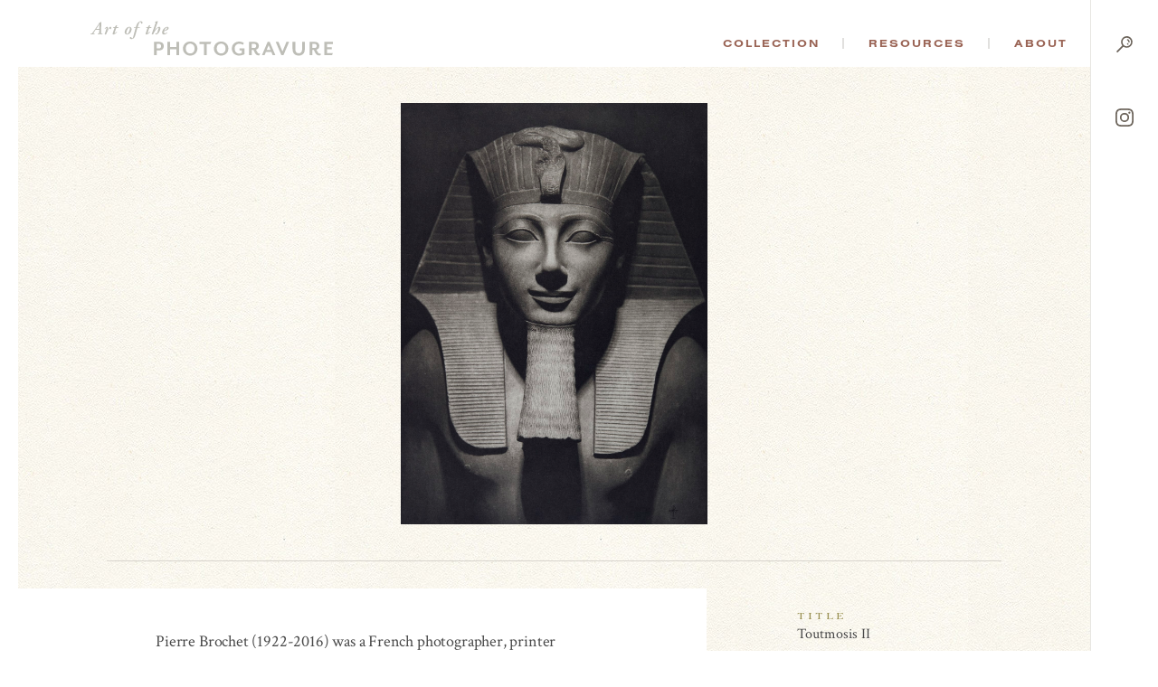

--- FILE ---
content_type: text/html; charset=UTF-8
request_url: https://photogravure.com/collection/thutmose-iii-musee/
body_size: 42800
content:
<!DOCTYPE html>
<html lang="en-US">
<head>
<meta charset="UTF-8">
<meta name="viewport" content="user-scalable=no, width=device-width, initial-scale=1, maximum-scale=1">

<link rel="apple-touch-icon" sizes="180x180" href="/apple-touch-icon.png">
<link rel="icon" type="image/png" sizes="32x32" href="/favicon-32x32.png">
<link rel="icon" type="image/png" sizes="16x16" href="/favicon-16x16.png">
<link rel="manifest" href="/manifest.json">
<link rel="mask-icon" href="/safari-pinned-tab.svg" color="#5bbad5">
<meta name="theme-color" content="#ffffff">

<title>Toutmosis II - The Art of the Photogravure</title>

<script src="https://ajax.googleapis.com/ajax/libs/jquery/3.2.1/jquery.min.js"></script>
<script src="https://ajax.googleapis.com/ajax/libs/webfont/1.6.26/webfont.js"></script>
<script>
  WebFont.load({
    google: {
      families: ['Crimson Text:400,400i,700,700i']
    },
    typekit: { id: 'ybk7zhj' }
  });
  document.createElement( "picture" );
</script>
<meta name='robots' content='index, follow, max-image-preview:large, max-snippet:-1, max-video-preview:-1' />

	<!-- This site is optimized with the Yoast SEO plugin v21.3 - https://yoast.com/wordpress/plugins/seo/ -->
	<link rel="canonical" href="https://photogravure.com/collection/thutmose-iii-musee/" />
	<meta property="og:locale" content="en_US" />
	<meta property="og:type" content="article" />
	<meta property="og:title" content="Toutmosis II - The Art of the Photogravure" />
	<meta property="og:url" content="https://photogravure.com/collection/thutmose-iii-musee/" />
	<meta property="og:site_name" content="The Art of the Photogravure" />
	<meta property="article:modified_time" content="2023-02-25T22:49:01+00:00" />
	<meta name="twitter:card" content="summary_large_image" />
	<script type="application/ld+json" class="yoast-schema-graph">{"@context":"https://schema.org","@graph":[{"@type":"WebPage","@id":"https://photogravure.com/collection/thutmose-iii-musee/","url":"https://photogravure.com/collection/thutmose-iii-musee/","name":"Toutmosis II - The Art of the Photogravure","isPartOf":{"@id":"https://photogravure.com/#website"},"datePublished":"2020-01-17T23:39:07+00:00","dateModified":"2023-02-25T22:49:01+00:00","breadcrumb":{"@id":"https://photogravure.com/collection/thutmose-iii-musee/#breadcrumb"},"inLanguage":"en-US","potentialAction":[{"@type":"ReadAction","target":["https://photogravure.com/collection/thutmose-iii-musee/"]}]},{"@type":"BreadcrumbList","@id":"https://photogravure.com/collection/thutmose-iii-musee/#breadcrumb","itemListElement":[{"@type":"ListItem","position":1,"name":"Home","item":"https://photogravure.com/"},{"@type":"ListItem","position":2,"name":"Toutmosis II"}]},{"@type":"WebSite","@id":"https://photogravure.com/#website","url":"https://photogravure.com/","name":"Photogravure","description":"The Art of the Photogravure","publisher":{"@id":"https://photogravure.com/#organization"},"potentialAction":[{"@type":"SearchAction","target":{"@type":"EntryPoint","urlTemplate":"https://photogravure.com/?s={search_term_string}"},"query-input":"required name=search_term_string"}],"inLanguage":"en-US"},{"@type":"Organization","@id":"https://photogravure.com/#organization","name":"Art of Photogravure","url":"https://photogravure.com/","logo":{"@type":"ImageObject","inLanguage":"en-US","@id":"https://photogravure.com/#/schema/logo/image/","url":"https://photogravure.com/wp-content/uploads/2018/04/PGrav-Box.jpg","contentUrl":"https://photogravure.com/wp-content/uploads/2018/04/PGrav-Box.jpg","width":3403,"height":553,"caption":"Art of Photogravure"},"image":{"@id":"https://photogravure.com/#/schema/logo/image/"}}]}</script>
	<!-- / Yoast SEO plugin. -->


<link rel='dns-prefetch' href='//www.googletagmanager.com' />
<link rel='stylesheet' id='wp-block-library-css' href='https://photogravure.com/wp-includes/css/dist/block-library/style.min.css?ver=6.3.7' type='text/css' media='all' />
<style id='classic-theme-styles-inline-css' type='text/css'>
/*! This file is auto-generated */
.wp-block-button__link{color:#fff;background-color:#32373c;border-radius:9999px;box-shadow:none;text-decoration:none;padding:calc(.667em + 2px) calc(1.333em + 2px);font-size:1.125em}.wp-block-file__button{background:#32373c;color:#fff;text-decoration:none}
</style>
<style id='global-styles-inline-css' type='text/css'>
body{--wp--preset--color--black: #000000;--wp--preset--color--cyan-bluish-gray: #abb8c3;--wp--preset--color--white: #ffffff;--wp--preset--color--pale-pink: #f78da7;--wp--preset--color--vivid-red: #cf2e2e;--wp--preset--color--luminous-vivid-orange: #ff6900;--wp--preset--color--luminous-vivid-amber: #fcb900;--wp--preset--color--light-green-cyan: #7bdcb5;--wp--preset--color--vivid-green-cyan: #00d084;--wp--preset--color--pale-cyan-blue: #8ed1fc;--wp--preset--color--vivid-cyan-blue: #0693e3;--wp--preset--color--vivid-purple: #9b51e0;--wp--preset--gradient--vivid-cyan-blue-to-vivid-purple: linear-gradient(135deg,rgba(6,147,227,1) 0%,rgb(155,81,224) 100%);--wp--preset--gradient--light-green-cyan-to-vivid-green-cyan: linear-gradient(135deg,rgb(122,220,180) 0%,rgb(0,208,130) 100%);--wp--preset--gradient--luminous-vivid-amber-to-luminous-vivid-orange: linear-gradient(135deg,rgba(252,185,0,1) 0%,rgba(255,105,0,1) 100%);--wp--preset--gradient--luminous-vivid-orange-to-vivid-red: linear-gradient(135deg,rgba(255,105,0,1) 0%,rgb(207,46,46) 100%);--wp--preset--gradient--very-light-gray-to-cyan-bluish-gray: linear-gradient(135deg,rgb(238,238,238) 0%,rgb(169,184,195) 100%);--wp--preset--gradient--cool-to-warm-spectrum: linear-gradient(135deg,rgb(74,234,220) 0%,rgb(151,120,209) 20%,rgb(207,42,186) 40%,rgb(238,44,130) 60%,rgb(251,105,98) 80%,rgb(254,248,76) 100%);--wp--preset--gradient--blush-light-purple: linear-gradient(135deg,rgb(255,206,236) 0%,rgb(152,150,240) 100%);--wp--preset--gradient--blush-bordeaux: linear-gradient(135deg,rgb(254,205,165) 0%,rgb(254,45,45) 50%,rgb(107,0,62) 100%);--wp--preset--gradient--luminous-dusk: linear-gradient(135deg,rgb(255,203,112) 0%,rgb(199,81,192) 50%,rgb(65,88,208) 100%);--wp--preset--gradient--pale-ocean: linear-gradient(135deg,rgb(255,245,203) 0%,rgb(182,227,212) 50%,rgb(51,167,181) 100%);--wp--preset--gradient--electric-grass: linear-gradient(135deg,rgb(202,248,128) 0%,rgb(113,206,126) 100%);--wp--preset--gradient--midnight: linear-gradient(135deg,rgb(2,3,129) 0%,rgb(40,116,252) 100%);--wp--preset--font-size--small: 13px;--wp--preset--font-size--medium: 20px;--wp--preset--font-size--large: 36px;--wp--preset--font-size--x-large: 42px;--wp--preset--spacing--20: 0.44rem;--wp--preset--spacing--30: 0.67rem;--wp--preset--spacing--40: 1rem;--wp--preset--spacing--50: 1.5rem;--wp--preset--spacing--60: 2.25rem;--wp--preset--spacing--70: 3.38rem;--wp--preset--spacing--80: 5.06rem;--wp--preset--shadow--natural: 6px 6px 9px rgba(0, 0, 0, 0.2);--wp--preset--shadow--deep: 12px 12px 50px rgba(0, 0, 0, 0.4);--wp--preset--shadow--sharp: 6px 6px 0px rgba(0, 0, 0, 0.2);--wp--preset--shadow--outlined: 6px 6px 0px -3px rgba(255, 255, 255, 1), 6px 6px rgba(0, 0, 0, 1);--wp--preset--shadow--crisp: 6px 6px 0px rgba(0, 0, 0, 1);}:where(.is-layout-flex){gap: 0.5em;}:where(.is-layout-grid){gap: 0.5em;}body .is-layout-flow > .alignleft{float: left;margin-inline-start: 0;margin-inline-end: 2em;}body .is-layout-flow > .alignright{float: right;margin-inline-start: 2em;margin-inline-end: 0;}body .is-layout-flow > .aligncenter{margin-left: auto !important;margin-right: auto !important;}body .is-layout-constrained > .alignleft{float: left;margin-inline-start: 0;margin-inline-end: 2em;}body .is-layout-constrained > .alignright{float: right;margin-inline-start: 2em;margin-inline-end: 0;}body .is-layout-constrained > .aligncenter{margin-left: auto !important;margin-right: auto !important;}body .is-layout-constrained > :where(:not(.alignleft):not(.alignright):not(.alignfull)){max-width: var(--wp--style--global--content-size);margin-left: auto !important;margin-right: auto !important;}body .is-layout-constrained > .alignwide{max-width: var(--wp--style--global--wide-size);}body .is-layout-flex{display: flex;}body .is-layout-flex{flex-wrap: wrap;align-items: center;}body .is-layout-flex > *{margin: 0;}body .is-layout-grid{display: grid;}body .is-layout-grid > *{margin: 0;}:where(.wp-block-columns.is-layout-flex){gap: 2em;}:where(.wp-block-columns.is-layout-grid){gap: 2em;}:where(.wp-block-post-template.is-layout-flex){gap: 1.25em;}:where(.wp-block-post-template.is-layout-grid){gap: 1.25em;}.has-black-color{color: var(--wp--preset--color--black) !important;}.has-cyan-bluish-gray-color{color: var(--wp--preset--color--cyan-bluish-gray) !important;}.has-white-color{color: var(--wp--preset--color--white) !important;}.has-pale-pink-color{color: var(--wp--preset--color--pale-pink) !important;}.has-vivid-red-color{color: var(--wp--preset--color--vivid-red) !important;}.has-luminous-vivid-orange-color{color: var(--wp--preset--color--luminous-vivid-orange) !important;}.has-luminous-vivid-amber-color{color: var(--wp--preset--color--luminous-vivid-amber) !important;}.has-light-green-cyan-color{color: var(--wp--preset--color--light-green-cyan) !important;}.has-vivid-green-cyan-color{color: var(--wp--preset--color--vivid-green-cyan) !important;}.has-pale-cyan-blue-color{color: var(--wp--preset--color--pale-cyan-blue) !important;}.has-vivid-cyan-blue-color{color: var(--wp--preset--color--vivid-cyan-blue) !important;}.has-vivid-purple-color{color: var(--wp--preset--color--vivid-purple) !important;}.has-black-background-color{background-color: var(--wp--preset--color--black) !important;}.has-cyan-bluish-gray-background-color{background-color: var(--wp--preset--color--cyan-bluish-gray) !important;}.has-white-background-color{background-color: var(--wp--preset--color--white) !important;}.has-pale-pink-background-color{background-color: var(--wp--preset--color--pale-pink) !important;}.has-vivid-red-background-color{background-color: var(--wp--preset--color--vivid-red) !important;}.has-luminous-vivid-orange-background-color{background-color: var(--wp--preset--color--luminous-vivid-orange) !important;}.has-luminous-vivid-amber-background-color{background-color: var(--wp--preset--color--luminous-vivid-amber) !important;}.has-light-green-cyan-background-color{background-color: var(--wp--preset--color--light-green-cyan) !important;}.has-vivid-green-cyan-background-color{background-color: var(--wp--preset--color--vivid-green-cyan) !important;}.has-pale-cyan-blue-background-color{background-color: var(--wp--preset--color--pale-cyan-blue) !important;}.has-vivid-cyan-blue-background-color{background-color: var(--wp--preset--color--vivid-cyan-blue) !important;}.has-vivid-purple-background-color{background-color: var(--wp--preset--color--vivid-purple) !important;}.has-black-border-color{border-color: var(--wp--preset--color--black) !important;}.has-cyan-bluish-gray-border-color{border-color: var(--wp--preset--color--cyan-bluish-gray) !important;}.has-white-border-color{border-color: var(--wp--preset--color--white) !important;}.has-pale-pink-border-color{border-color: var(--wp--preset--color--pale-pink) !important;}.has-vivid-red-border-color{border-color: var(--wp--preset--color--vivid-red) !important;}.has-luminous-vivid-orange-border-color{border-color: var(--wp--preset--color--luminous-vivid-orange) !important;}.has-luminous-vivid-amber-border-color{border-color: var(--wp--preset--color--luminous-vivid-amber) !important;}.has-light-green-cyan-border-color{border-color: var(--wp--preset--color--light-green-cyan) !important;}.has-vivid-green-cyan-border-color{border-color: var(--wp--preset--color--vivid-green-cyan) !important;}.has-pale-cyan-blue-border-color{border-color: var(--wp--preset--color--pale-cyan-blue) !important;}.has-vivid-cyan-blue-border-color{border-color: var(--wp--preset--color--vivid-cyan-blue) !important;}.has-vivid-purple-border-color{border-color: var(--wp--preset--color--vivid-purple) !important;}.has-vivid-cyan-blue-to-vivid-purple-gradient-background{background: var(--wp--preset--gradient--vivid-cyan-blue-to-vivid-purple) !important;}.has-light-green-cyan-to-vivid-green-cyan-gradient-background{background: var(--wp--preset--gradient--light-green-cyan-to-vivid-green-cyan) !important;}.has-luminous-vivid-amber-to-luminous-vivid-orange-gradient-background{background: var(--wp--preset--gradient--luminous-vivid-amber-to-luminous-vivid-orange) !important;}.has-luminous-vivid-orange-to-vivid-red-gradient-background{background: var(--wp--preset--gradient--luminous-vivid-orange-to-vivid-red) !important;}.has-very-light-gray-to-cyan-bluish-gray-gradient-background{background: var(--wp--preset--gradient--very-light-gray-to-cyan-bluish-gray) !important;}.has-cool-to-warm-spectrum-gradient-background{background: var(--wp--preset--gradient--cool-to-warm-spectrum) !important;}.has-blush-light-purple-gradient-background{background: var(--wp--preset--gradient--blush-light-purple) !important;}.has-blush-bordeaux-gradient-background{background: var(--wp--preset--gradient--blush-bordeaux) !important;}.has-luminous-dusk-gradient-background{background: var(--wp--preset--gradient--luminous-dusk) !important;}.has-pale-ocean-gradient-background{background: var(--wp--preset--gradient--pale-ocean) !important;}.has-electric-grass-gradient-background{background: var(--wp--preset--gradient--electric-grass) !important;}.has-midnight-gradient-background{background: var(--wp--preset--gradient--midnight) !important;}.has-small-font-size{font-size: var(--wp--preset--font-size--small) !important;}.has-medium-font-size{font-size: var(--wp--preset--font-size--medium) !important;}.has-large-font-size{font-size: var(--wp--preset--font-size--large) !important;}.has-x-large-font-size{font-size: var(--wp--preset--font-size--x-large) !important;}
.wp-block-navigation a:where(:not(.wp-element-button)){color: inherit;}
:where(.wp-block-post-template.is-layout-flex){gap: 1.25em;}:where(.wp-block-post-template.is-layout-grid){gap: 1.25em;}
:where(.wp-block-columns.is-layout-flex){gap: 2em;}:where(.wp-block-columns.is-layout-grid){gap: 2em;}
.wp-block-pullquote{font-size: 1.5em;line-height: 1.6;}
</style>
<link rel='stylesheet' id='site_css-css' href='https://photogravure.com/wp-content/themes/photogravure/assets/css/style.css?v=1f0a2b94fe641754abb3186680c87fc2&#038;ver=1' type='text/css' media='all' />
<script type='text/javascript' src='https://photogravure.com/wp-content/themes/photogravure/assets/js/vendor.js?v=0de903ca9696fedeffa521d8dec7be75' id='site_vendor_js-js'></script>
<script type='text/javascript' src='https://photogravure.com/wp-content/themes/photogravure/assets/js/custom.js?v=9820dbdd1927f96a079f4ac32945d03e' id='site_custom_js-js'></script>

<!-- Google Analytics snippet added by Site Kit -->
<script type='text/javascript' src='https://www.googletagmanager.com/gtag/js?id=UA-4760997-1' id='google_gtagjs-js' async></script>
<script id="google_gtagjs-js-after" type="text/javascript">
window.dataLayer = window.dataLayer || [];function gtag(){dataLayer.push(arguments);}
gtag('set', 'linker', {"domains":["photogravure.com"]} );
gtag("js", new Date());
gtag("set", "developer_id.dZTNiMT", true);
gtag("config", "UA-4760997-1", {"anonymize_ip":true});
gtag("config", "GT-NGJV9LQ");
</script>

<!-- End Google Analytics snippet added by Site Kit -->
<link rel="https://api.w.org/" href="https://photogravure.com/wp-json/" /><link rel="EditURI" type="application/rsd+xml" title="RSD" href="https://photogravure.com/xmlrpc.php?rsd" />
<link rel='shortlink' href='https://photogravure.com/?p=5904' />
<link rel="alternate" type="application/json+oembed" href="https://photogravure.com/wp-json/oembed/1.0/embed?url=https%3A%2F%2Fphotogravure.com%2Fcollection%2Fthutmose-iii-musee%2F" />
<link rel="alternate" type="text/xml+oembed" href="https://photogravure.com/wp-json/oembed/1.0/embed?url=https%3A%2F%2Fphotogravure.com%2Fcollection%2Fthutmose-iii-musee%2F&#038;format=xml" />
<meta name="generator" content="Site Kit by Google 1.110.0" /></head>
<body class="collection-item-template-default single single-collection-item postid-5904 is_chrome is_desktop">
	<div class="m-header">
	  <header>
	    <h1><a href="/"><svg id="Layer_1" xmlns="http://www.w3.org/2000/svg" viewBox="0 0 294.07 41.72">
  <defs>
    <style>
      .cls-1 {
        fill: #bebeb7;
      }
    </style>
  </defs>
  <path class="cls-1" d="M6.94,10.35c-.66,0-.66.02-1.04.62l-1.61,2.45c-.55.91-.66,1.11-.66,1.26s.33.35.73.42l.71.13c.18.13.13.51-.07.64-.93-.04-1.64-.07-2.54-.07-.82,0-1.57.02-2.3.07-.2-.13-.2-.51-.02-.64l.55-.09c.88-.13,1.26-.4,2.06-1.53.29-.4,2.39-3.29,3.21-4.49l3.54-5.09c.84-1.19,1.3-1.97,1.37-2.37.8-.04,1.61-.62,1.99-.82.18,0,.35.09.35.24,0,.35-.04,1.28-.11,3.18-.09,2.83-.16,5.68-.2,8.51-.04,2.01.04,2.23,1.15,2.37l.53.07c.13.16.09.53-.09.64-.93-.04-1.81-.07-2.87-.07-1.13,0-2.03.02-2.72.07-.27-.11-.24-.51-.07-.64l.6-.09c.93-.13,1.04-.31,1.08-1.35l.13-2.94c.02-.46-.09-.51-.66-.51h-3.03ZM10.1,9.35c.44,0,.51-.04.53-.53l.2-3.74.04-1.42h-.04c-.16.27-.49.71-1.08,1.59l-2.45,3.69c-.22.33-.18.4.4.4h2.41Z" />
  <path class="cls-1" d="M20.96,9.09l-.77,2.28h.13c.66-1.22,1.42-2.48,1.97-3.16.71-.88,1.3-1.42,1.97-1.42.71,0,1.02.62,1.02,1.24,0,.69-.51,1.77-1.19,1.77-.27,0-.35-.24-.44-.64-.09-.44-.22-.66-.44-.66-.26,0-.77.49-1.5,1.7-.82,1.33-1.75,3.47-2.65,5.57-.11.26-.4.35-.75.35-.44,0-1.22-.13-1.02-.75.49-1.44,1.59-4.51,2.21-6.52.11-.35.09-.57-.13-.57-.49,0-1.19.62-1.72,1.24-.22,0-.4-.18-.35-.44.57-1,1.68-2.28,3.05-2.28,1.19,0,1,1.28.64,2.3Z" />
  <path class="cls-1" d="M31.32,8.11l-2.01,5.82c-.13.35-.09.53.13.53.35,0,1.64-.97,2.43-1.86.27.04.4.18.35.49-.97,1.46-3.14,3.03-4.55,3.03-.44,0-.8-.4-.8-.75,0-.31.07-.62.26-1.22l2.06-6.04h-1.68c-.13-.2,0-.58.22-.71l1.86-.35,1.42-2.14c.13-.09.31-.11.53-.11.31,0,.62.11.71.29l-.62,2.06h2.21c.27.27.09.84-.18.97h-2.34Z" />
  <path class="cls-1" d="M43.81,8.27c1.28-1.17,2.37-1.48,3.36-1.48,1.97,0,2.74,1.35,2.72,3.01-.02,1.37-.69,3.38-2.17,4.8-1.28,1.26-2.52,1.53-3.49,1.53-1.86,0-2.79-1.28-2.74-2.9.04-1.61.97-3.69,2.32-4.95ZM46,14.02c.8-1.15,1.86-3.8,1.86-5.24,0-.6-.09-1.19-.71-1.19-.4,0-.86.24-1.44.97-1.04,1.35-2.19,3.98-2.19,5.62,0,.66.29,1.15.8,1.15s1.02-.35,1.68-1.3Z" />
  <path class="cls-1" d="M56.99,8.07c-.75,2.21-1.72,6.23-2.41,8.4-.55,1.72-1.06,3.05-1.75,3.76-.53.53-1.68,1.53-3.09,1.53-1.24,0-2.03-.71-2.03-1.48,0-.6.62-1.15,1.11-1.15.31,0,.51.16.66.44.44.77.93,1.22,1.3,1.22.33,0,.64-.35,1.08-1.88.75-2.65,1.81-6.94,2.92-10.83h-1.97c-.22-.31-.04-.84.26-.97h1.97c.51-1.7,1.02-3.23,1.9-4.53,1.11-1.61,2.5-2.56,4.11-2.56,1.26,0,2.1.8,2.1,1.7,0,.71-.71,1.28-1.19,1.28-.31,0-.44-.13-.49-.44-.18-1.28-.71-1.75-1.19-1.75-.33,0-.75.29-1.33,1.44-.73,1.46-1.22,3.14-1.7,4.86h2.63c.18.26.09.8-.27.97h-2.63Z" />
  <path class="cls-1" d="M71.38,8.11l-2.01,5.82c-.13.35-.09.53.13.53.35,0,1.64-.97,2.43-1.86.27.04.4.18.35.49-.97,1.46-3.14,3.03-4.55,3.03-.44,0-.8-.4-.8-.75,0-.31.07-.62.26-1.22l2.06-6.04h-1.68c-.13-.2,0-.58.22-.71l1.86-.35,1.42-2.14c.13-.09.31-.11.53-.11.31,0,.62.11.71.29l-.62,2.06h2.21c.27.27.09.84-.18.97h-2.34Z" />
  <path class="cls-1" d="M78.65,3.01c.4-1.13.49-1.39.07-1.64l-.53-.31c-.04-.13-.04-.31.09-.4.53-.22,2.39-.62,3.36-.66.09.04.13.13.18.18-.4,1.11-.93,2.48-1.35,3.69l-2.37,6.68.04.04c1.13-1.39,2.03-2.19,2.72-2.7.84-.64,1.68-1.11,2.43-1.11,1.02,0,1.55.75,1.55,1.7,0,1.68-1.04,3.98-1.95,5.35-.66,1.02-2.01,2.28-3.23,2.28-.71,0-1.06-.4-1.06-.8,0-.42.38-.84.71-.84.13,0,.27.09.4.22.22.22.42.35.55.35.2,0,.35-.31.6-.86.66-1.55,1.68-4.47,1.68-5.62,0-.4-.13-.6-.4-.6-.22,0-.58.16-1,.46-.66.49-1.33,1.19-2.28,2.45-1.13,1.46-2.32,4.09-2.79,4.86-.16.26-.4.35-.75.35-.4,0-1.15-.13-.93-.75l4.25-12.36Z" />
  <path class="cls-1" d="M86.88,13.71c0-1.66,1.04-4.13,3.14-5.73,1.22-.91,2.25-1.19,3.1-1.19,1.06,0,1.77.8,1.77,1.53,0,1.99-3.01,3.07-5.46,3.74-.11.31-.2.82-.2,1.44,0,.82.35,1.26.97,1.26.8,0,1.59-.46,2.61-1.39.22,0,.4.22.35.44-1.19,1.66-2.74,2.32-4.2,2.32s-2.08-1.19-2.08-2.41ZM91.19,8.47c-.82.86-1.35,2.03-1.59,2.83,1.13-.4,1.81-.77,2.52-1.5.55-.55.82-1.3.82-1.66,0-.29-.13-.55-.42-.55-.31,0-.77.26-1.33.88Z" />
  <path class="cls-1" d="M83.34,35.38h-2.86v5.88h-3.29v-16.19h6.15c3.89,0,5.61,2.37,5.61,5.15s-1.73,5.15-5.61,5.15ZM82.8,27.42h-2.32v5.61h2.32c2.13,0,2.89-1.27,2.89-2.81s-.76-2.81-2.89-2.81Z" />
  <path class="cls-1" d="M104.19,41.26v-7.15h-7.64v7.15h-3.29v-16.19h3.29v6.26h7.64v-6.26h3.29v16.19h-3.29Z" />
  <path class="cls-1" d="M120.98,41.72c-4.96,0-8.82-3.59-8.82-8.55s3.86-8.55,8.82-8.55,8.74,3.59,8.74,8.55-3.8,8.55-8.74,8.55ZM120.98,27.23c-3.24,0-5.37,2.43-5.37,5.94s2.13,5.94,5.37,5.94,5.29-2.43,5.29-5.94-2.1-5.94-5.29-5.94Z" />
  <path class="cls-1" d="M158.53,41.72c-4.96,0-8.82-3.59-8.82-8.55s3.86-8.55,8.82-8.55,8.74,3.59,8.74,8.55-3.8,8.55-8.74,8.55ZM158.53,27.23c-3.24,0-5.37,2.43-5.37,5.94s2.13,5.94,5.37,5.94,5.29-2.43,5.29-5.94-2.1-5.94-5.29-5.94Z" />
  <path class="cls-1" d="M221.02,41.26l-1.65-3.99h-6.56l-1.65,3.99h-3.18l6.88-16.19h2.56l6.88,16.19h-3.29ZM216.1,29.1l-2.4,5.88h4.78l-2.37-5.88Z" />
  <path class="cls-1" d="M234.05,41.26h-2.48l-6.88-16.19h3.37l4.83,11.63,4.78-11.63h3.26l-6.88,16.19Z" />
  <path class="cls-1" d="M252.55,41.72c-4.26,0-7.45-2.46-7.45-7.93v-8.72h3.35v8.61c0,3.51,1.51,5.21,4.16,5.21s4.16-1.7,4.16-5.21v-8.61h3.21v8.72c0,5.48-3.16,7.93-7.42,7.93Z" />
  <path class="cls-1" d="M277.29,41.45c-1.94,0-3.51-.84-4.67-3.18l-1.73-3.45h-1.89v6.45h-3.29v-16.19h6.37c3.83,0,5.48,2.27,5.48,4.88,0,2.29-1.3,4.07-3.56,4.59l1.59,2.78c.81,1.4,1.57,1.89,2.7,1.89.32,0,.59-.03.92-.13v2.08c-.62.19-1.32.3-1.92.3ZM269.01,32.49h2.54c2.05,0,2.78-1.08,2.78-2.51s-.73-2.56-2.78-2.56h-2.54v5.07Z" />
  <path class="cls-1" d="M180.68,35.41h2.86v3.16c-.84.43-1.89.67-3.13.67-3.24,0-5.53-2.29-5.53-5.94s2.35-5.94,5.72-5.94c1.86,0,3.28.52,4.45,1.28l.97-2.28c-1.35-1.02-3.61-1.64-5.74-1.64-4.72,0-8.82,3.21-8.82,8.45s3.94,8.55,8.61,8.55c3.18,0,5.72-1.21,6.64-1.59v-7.15h-6.02v2.43Z" />
  <polygon class="cls-1" points="146.52 25.07 132.28 25.07 132.28 27.64 137.76 27.64 137.76 41.26 141.05 41.26 141.05 27.64 145.43 27.64 146.52 25.07" />
  <path class="cls-1" d="M204.89,41.38l.97-2.29c-.3.09-.56.12-.87.12-1.13,0-1.89-.49-2.7-1.89l-1.59-2.78c2.27-.51,3.56-2.29,3.56-4.59,0-2.62-1.65-4.88-5.48-4.88h-6.37v16.19h3.29v-6.45h1.89l1.73,3.45c1.16,2.35,2.73,3.18,4.67,3.18.28,0,.59-.03.9-.07ZM198.24,32.49h-2.54v-5.07h2.54c2.05,0,2.78,1.11,2.78,2.56s-.73,2.51-2.78,2.51Z" />
  <polygon class="cls-1" points="294.03 38.7 286.82 38.7 286.82 34.01 292.73 34.01 292.73 31.44 286.82 31.44 286.82 27.64 294.07 27.64 294.07 25.07 283.52 25.07 283.52 41.26 292.94 41.26 294.03 38.7" />
</svg></a></h1>
	    <nav>
	      <ul id="m-primary-nav">
	        <li>
	          <a href="/collection">Collection</a>
	          <ul>
							<li>
	              <a href="/highlights">Highlights</a>
	              <p>Not sure where to begin? Start by exploring a selection of the collection&rsquo;s highlights.</p>
	            </li>
	            <li>
	              <a href="/collection">Advanced Search</a>
	              <p>Browse the collection or find something specific. The catalog contains thousands of images covering the full history of the process.</p>
	            </li>
							<li class="m-quick-search">
	              <form method="get" action="/collection" class="m-search-form">
									<label>Quick Search</label>
	                <input type="text" name="keywords" placeholder="Keyword(s)"><button type="submit">Go</button>
	              </form>
	            </li>
	          </ul>
	        </li>
	        <li>
	          <a href="/process">Resources</a>
	          <ul>
							<li>
	              <a href="/process">Process</a>
	              <p>Breakdown the complicated process of creating a photogravure.</p>
	            </li>
							<li>
	              <a href="/key-figure">Key Figures</a>
	              <p>Learn more about the famous and not-so-famous photographers and scientists that have played a significant role in the discovery and evolution of the art.</p>
	            </li>
	            <li>
	              <a href="/timeline">Timeline</a>
	              <p>Explore an interactive timeline of the history of photography and photomechanical printing.</p>
	            </li>
							<li>
	              <a href="/identification-guide">Identification Guide</a>
	              <p>Learn about the identifying characteristics of hand-pulled photogravures.</p>
	            </li>
	            <li>
	              <h5>Additional Resources</h5>
	              <ul>
									<li><a href="/secondary-figures">Secondary Figures</a></li>
	                <li><a href="/glossary">Glossary</a></li>
									<li><a href="/bibliography">Bibliography</a></li>
	                <li><a href="/conservation">Conservation</a></li>
	                <li><a href="/texts">Texts</a></li>
									<li><a href="/links">Links</a></li>
	              </ul>
	            </li>
	          </ul>
	        </li>
	        <li>
	          <a href="/mission">About</a>
	          <ul>
							<li>
	              <a href="/story-of-photogravure">The Story of Photogravure</a>
	              <p>Overwhelmed?  Put photogravure’s significance into context with this historical overview.</p>
	            </li>
	            <li>
	              <a href="/mission">Mission</a>
	              <p>Why did we create this site?</p>
	            </li>
	            <li>
	              <a href="/credits">Credits and Site Usage Information</a>
	            </li>
	            <li>
	              <a href="/contact">Contact</a>
				</li>
	          </ul>
	        </li>
	      </ul>
	      <ul id="m-side-nav">
	        <li id="m-menu">
	          <a href="javascript:;">
	            <span class="menu"><svg xmlns="http://www.w3.org/2000/svg" width="26" height="32" viewBox="0 0 73 90.3"><g class="bars"><path class="cls-1" d="M0 39.6h73v8H0zM26.6 61H73v8H26.6zM13.4 82.3H73v8H13.4z"/></g><g class="text"><path d="M14.4 16.8c0-4.5 0-10.2.1-13.2-.6 4.6-2.1 15.5-3.2 23.2H7.4c-.9-7-2.4-18.4-3-23.2h-.1c.1 3.1.2 9.2.2 13.8v9.5H.7V.2h6.2C7.9 7 9 14.6 9.3 18.4c.4-3.8 1.9-11.8 3-18.2h6v26.7h-3.9zM34.3 14.6h-5.9V23h6.8l-.5 3.8H24.3V.1h10.3v3.8h-6.2v6.9h5.9v3.8zM39.6 26.8V.1h4.8L48 13.7c.5 2 .8 3.6 1 4.7-.2-3.3-.2-7-.2-11.4V0h3.8v26.7H48l-3.9-15.6a22.82 22.82 0 01-.7-3.4c.2 3.2.2 6.8.2 11.6v7.3h-4zM62.5 0v20.3c0 2 .6 3.1 2.2 3.1s2.2-1.3 2.2-3.1V0H71v20.2c0 4.2-1.9 6.9-6.4 6.9q-6.3 0-6.3-6.9V0z"/></g></svg></span>
	            <span class="close"><svg xmlns="http://www.w3.org/2000/svg" width="16" height="16" viewBox="0 0 52.1 52.05"><path data-name="&lt;Path&gt;" d="M50.75 44.35a4.47 4.47 0 010 6.4 4.59 4.59 0 01-6.4 0l-18.3-18.3-18.3 18.3a4.38 4.38 0 01-3.2 1.3 4.38 4.38 0 01-3.2-1.3 4.47 4.47 0 010-6.4l18.3-18.3-18.3-18.3a4.47 4.47 0 010-6.4 4.47 4.47 0 016.4 0l18.3 18.3 18.3-18.3a4.47 4.47 0 016.4 0 4.47 4.47 0 010 6.4l-18.3 18.3z"/></svg></span>
	          </a>
	        </li>
	        <li id="m-search">
	          <a href="/collection">
							<span class="menu"><svg data-name="Layer 1" xmlns="http://www.w3.org/2000/svg" width="18" height="18" viewBox="0 0 85.97 88"><path data-name="&lt;Compound Path&gt;" class="path-search" d="M55.08 0a31.22 31.22 0 00-31 31.3 31.69 31.69 0 006.6 19.3L1.28 80.4a4.53 4.53 0 000 6.3 4.32 4.32 0 003.1 1.3 4.38 4.38 0 003.2-1.3l29.4-29.8a30.46 30.46 0 0018 5.8 31.22 31.22 0 0031-31.3c0-17.2-13.8-31.4-30.9-31.4zm0 54.8a23.22 23.22 0 01-23-23.4 23 23 0 1146 0 23.22 23.22 0 01-23 23.4zm15.5-23a3.45 3.45 0 01-3.4 3h-.5a3.55 3.55 0 01-3-3.9c.7-5.2-5.1-7.9-5.4-8a3.52 3.52 0 01-1.7-4.6 3.62 3.62 0 014.6-1.8c.4.1 10.8 4.9 9.4 15.3zm-7.3 7.6a4.2 4.2 0 011.2 2.8 3.63 3.63 0 01-1.2 2.8 4.2 4.2 0 01-2.8 1.2 3.78 3.78 0 01-2.8-1.2 4.2 4.2 0 01-1.2-2.8 3.78 3.78 0 011.2-2.8 4.2 4.2 0 012.8-1.2 4 4 0 012.8 1.2z"/></svg></span>
	            <span class="close"><svg xmlns="http://www.w3.org/2000/svg" width="16" height="16" viewBox="0 0 52.1 52.05"><path data-name="&lt;Path&gt;" d="M50.75 44.35a4.47 4.47 0 010 6.4 4.59 4.59 0 01-6.4 0l-18.3-18.3-18.3 18.3a4.38 4.38 0 01-3.2 1.3 4.38 4.38 0 01-3.2-1.3 4.47 4.47 0 010-6.4l18.3-18.3-18.3-18.3a4.47 4.47 0 010-6.4 4.47 4.47 0 016.4 0l18.3 18.3 18.3-18.3a4.47 4.47 0 016.4 0 4.47 4.47 0 010 6.4l-18.3 18.3z"/></svg></span>
						</a>
	        </li>
					<li id="m-instagram">
	          <a href="https://www.instagram.com/artofphotogravure/"><svg xmlns="http://www.w3.org/2000/svg" width="20pt" height="20pt" viewBox="0 0 20 20"><path d="M10 1.8c2.672 0 2.988.012 4.04.06.976.046 1.507.206 1.858.343.465.184.801.399 1.149.75.351.348.566.684.75 1.149.137.351.297.882.344 1.859.047 1.05.058 1.367.058 4.039 0 2.672-.012 2.988-.058 4.04-.047.976-.207 1.507-.344 1.858-.184.465-.399.801-.75 1.149a3.102 3.102 0 01-1.149.75c-.351.137-.882.297-1.859.344-1.05.047-1.367.058-4.039.058-2.672 0-2.988-.012-4.04-.058-.976-.047-1.507-.207-1.858-.344a3.102 3.102 0 01-1.149-.75 3.102 3.102 0 01-.75-1.149c-.137-.351-.297-.882-.344-1.859-.046-1.05-.058-1.367-.058-4.039 0-2.672.012-2.988.058-4.04.047-.976.207-1.507.344-1.858.184-.465.399-.801.75-1.149a3.102 3.102 0 011.149-.75c.351-.137.882-.297 1.859-.344 1.05-.046 1.367-.058 4.039-.058M10 0C7.285 0 6.945.012 5.879.059c-1.066.05-1.793.218-2.43.464A4.9 4.9 0 001.68 1.68 4.9 4.9 0 00.524 3.45C.277 4.085.11 4.811.06 5.878.012 6.945 0 7.285 0 10c0 2.715.012 3.055.059 4.121.05 1.066.218 1.793.464 2.43a4.9 4.9 0 001.157 1.77 4.9 4.9 0 001.77 1.156c.636.246 1.362.414 2.429.464C6.945 19.988 7.285 20 10 20c2.715 0 3.055-.012 4.121-.059 1.066-.05 1.793-.218 2.43-.464a4.9 4.9 0 001.77-1.157 4.9 4.9 0 001.156-1.77c.246-.636.414-1.363.464-2.429.047-1.066.059-1.406.059-4.121 0-2.715-.012-3.055-.059-4.121-.05-1.066-.218-1.793-.464-2.43a4.9 4.9 0 00-1.157-1.77A4.9 4.9 0 0016.55.524C15.915.277 15.188.11 14.122.06 13.055.012 12.715 0 10 0zm0 4.863A5.138 5.138 0 004.863 10a5.138 5.138 0 0010.273 0c0-2.836-2.3-5.137-5.136-5.137zm0 8.469a3.333 3.333 0 11.001-6.665A3.333 3.333 0 0110 13.332zm6.54-8.672c0 .664-.54 1.203-1.2 1.203-.664 0-1.203-.539-1.203-1.203a1.202 1.202 0 012.402 0zm0 0" fill="#0a0a08"/></svg></a>
	        </li>
						      </ul>
	      <ul id="m-side-nav-content">
	        <li id="m-nav-content">
	          <ul id="m-nav-content-list">
															<li><h2><a href="/"><svg id="Layer_1" xmlns="http://www.w3.org/2000/svg" viewBox="0 0 294.07 41.72">
  <defs>
    <style>
      .cls-1 {
        fill: #bebeb7;
      }
    </style>
  </defs>
  <path class="cls-1" d="M6.94,10.35c-.66,0-.66.02-1.04.62l-1.61,2.45c-.55.91-.66,1.11-.66,1.26s.33.35.73.42l.71.13c.18.13.13.51-.07.64-.93-.04-1.64-.07-2.54-.07-.82,0-1.57.02-2.3.07-.2-.13-.2-.51-.02-.64l.55-.09c.88-.13,1.26-.4,2.06-1.53.29-.4,2.39-3.29,3.21-4.49l3.54-5.09c.84-1.19,1.3-1.97,1.37-2.37.8-.04,1.61-.62,1.99-.82.18,0,.35.09.35.24,0,.35-.04,1.28-.11,3.18-.09,2.83-.16,5.68-.2,8.51-.04,2.01.04,2.23,1.15,2.37l.53.07c.13.16.09.53-.09.64-.93-.04-1.81-.07-2.87-.07-1.13,0-2.03.02-2.72.07-.27-.11-.24-.51-.07-.64l.6-.09c.93-.13,1.04-.31,1.08-1.35l.13-2.94c.02-.46-.09-.51-.66-.51h-3.03ZM10.1,9.35c.44,0,.51-.04.53-.53l.2-3.74.04-1.42h-.04c-.16.27-.49.71-1.08,1.59l-2.45,3.69c-.22.33-.18.4.4.4h2.41Z" />
  <path class="cls-1" d="M20.96,9.09l-.77,2.28h.13c.66-1.22,1.42-2.48,1.97-3.16.71-.88,1.3-1.42,1.97-1.42.71,0,1.02.62,1.02,1.24,0,.69-.51,1.77-1.19,1.77-.27,0-.35-.24-.44-.64-.09-.44-.22-.66-.44-.66-.26,0-.77.49-1.5,1.7-.82,1.33-1.75,3.47-2.65,5.57-.11.26-.4.35-.75.35-.44,0-1.22-.13-1.02-.75.49-1.44,1.59-4.51,2.21-6.52.11-.35.09-.57-.13-.57-.49,0-1.19.62-1.72,1.24-.22,0-.4-.18-.35-.44.57-1,1.68-2.28,3.05-2.28,1.19,0,1,1.28.64,2.3Z" />
  <path class="cls-1" d="M31.32,8.11l-2.01,5.82c-.13.35-.09.53.13.53.35,0,1.64-.97,2.43-1.86.27.04.4.18.35.49-.97,1.46-3.14,3.03-4.55,3.03-.44,0-.8-.4-.8-.75,0-.31.07-.62.26-1.22l2.06-6.04h-1.68c-.13-.2,0-.58.22-.71l1.86-.35,1.42-2.14c.13-.09.31-.11.53-.11.31,0,.62.11.71.29l-.62,2.06h2.21c.27.27.09.84-.18.97h-2.34Z" />
  <path class="cls-1" d="M43.81,8.27c1.28-1.17,2.37-1.48,3.36-1.48,1.97,0,2.74,1.35,2.72,3.01-.02,1.37-.69,3.38-2.17,4.8-1.28,1.26-2.52,1.53-3.49,1.53-1.86,0-2.79-1.28-2.74-2.9.04-1.61.97-3.69,2.32-4.95ZM46,14.02c.8-1.15,1.86-3.8,1.86-5.24,0-.6-.09-1.19-.71-1.19-.4,0-.86.24-1.44.97-1.04,1.35-2.19,3.98-2.19,5.62,0,.66.29,1.15.8,1.15s1.02-.35,1.68-1.3Z" />
  <path class="cls-1" d="M56.99,8.07c-.75,2.21-1.72,6.23-2.41,8.4-.55,1.72-1.06,3.05-1.75,3.76-.53.53-1.68,1.53-3.09,1.53-1.24,0-2.03-.71-2.03-1.48,0-.6.62-1.15,1.11-1.15.31,0,.51.16.66.44.44.77.93,1.22,1.3,1.22.33,0,.64-.35,1.08-1.88.75-2.65,1.81-6.94,2.92-10.83h-1.97c-.22-.31-.04-.84.26-.97h1.97c.51-1.7,1.02-3.23,1.9-4.53,1.11-1.61,2.5-2.56,4.11-2.56,1.26,0,2.1.8,2.1,1.7,0,.71-.71,1.28-1.19,1.28-.31,0-.44-.13-.49-.44-.18-1.28-.71-1.75-1.19-1.75-.33,0-.75.29-1.33,1.44-.73,1.46-1.22,3.14-1.7,4.86h2.63c.18.26.09.8-.27.97h-2.63Z" />
  <path class="cls-1" d="M71.38,8.11l-2.01,5.82c-.13.35-.09.53.13.53.35,0,1.64-.97,2.43-1.86.27.04.4.18.35.49-.97,1.46-3.14,3.03-4.55,3.03-.44,0-.8-.4-.8-.75,0-.31.07-.62.26-1.22l2.06-6.04h-1.68c-.13-.2,0-.58.22-.71l1.86-.35,1.42-2.14c.13-.09.31-.11.53-.11.31,0,.62.11.71.29l-.62,2.06h2.21c.27.27.09.84-.18.97h-2.34Z" />
  <path class="cls-1" d="M78.65,3.01c.4-1.13.49-1.39.07-1.64l-.53-.31c-.04-.13-.04-.31.09-.4.53-.22,2.39-.62,3.36-.66.09.04.13.13.18.18-.4,1.11-.93,2.48-1.35,3.69l-2.37,6.68.04.04c1.13-1.39,2.03-2.19,2.72-2.7.84-.64,1.68-1.11,2.43-1.11,1.02,0,1.55.75,1.55,1.7,0,1.68-1.04,3.98-1.95,5.35-.66,1.02-2.01,2.28-3.23,2.28-.71,0-1.06-.4-1.06-.8,0-.42.38-.84.71-.84.13,0,.27.09.4.22.22.22.42.35.55.35.2,0,.35-.31.6-.86.66-1.55,1.68-4.47,1.68-5.62,0-.4-.13-.6-.4-.6-.22,0-.58.16-1,.46-.66.49-1.33,1.19-2.28,2.45-1.13,1.46-2.32,4.09-2.79,4.86-.16.26-.4.35-.75.35-.4,0-1.15-.13-.93-.75l4.25-12.36Z" />
  <path class="cls-1" d="M86.88,13.71c0-1.66,1.04-4.13,3.14-5.73,1.22-.91,2.25-1.19,3.1-1.19,1.06,0,1.77.8,1.77,1.53,0,1.99-3.01,3.07-5.46,3.74-.11.31-.2.82-.2,1.44,0,.82.35,1.26.97,1.26.8,0,1.59-.46,2.61-1.39.22,0,.4.22.35.44-1.19,1.66-2.74,2.32-4.2,2.32s-2.08-1.19-2.08-2.41ZM91.19,8.47c-.82.86-1.35,2.03-1.59,2.83,1.13-.4,1.81-.77,2.52-1.5.55-.55.82-1.3.82-1.66,0-.29-.13-.55-.42-.55-.31,0-.77.26-1.33.88Z" />
  <path class="cls-1" d="M83.34,35.38h-2.86v5.88h-3.29v-16.19h6.15c3.89,0,5.61,2.37,5.61,5.15s-1.73,5.15-5.61,5.15ZM82.8,27.42h-2.32v5.61h2.32c2.13,0,2.89-1.27,2.89-2.81s-.76-2.81-2.89-2.81Z" />
  <path class="cls-1" d="M104.19,41.26v-7.15h-7.64v7.15h-3.29v-16.19h3.29v6.26h7.64v-6.26h3.29v16.19h-3.29Z" />
  <path class="cls-1" d="M120.98,41.72c-4.96,0-8.82-3.59-8.82-8.55s3.86-8.55,8.82-8.55,8.74,3.59,8.74,8.55-3.8,8.55-8.74,8.55ZM120.98,27.23c-3.24,0-5.37,2.43-5.37,5.94s2.13,5.94,5.37,5.94,5.29-2.43,5.29-5.94-2.1-5.94-5.29-5.94Z" />
  <path class="cls-1" d="M158.53,41.72c-4.96,0-8.82-3.59-8.82-8.55s3.86-8.55,8.82-8.55,8.74,3.59,8.74,8.55-3.8,8.55-8.74,8.55ZM158.53,27.23c-3.24,0-5.37,2.43-5.37,5.94s2.13,5.94,5.37,5.94,5.29-2.43,5.29-5.94-2.1-5.94-5.29-5.94Z" />
  <path class="cls-1" d="M221.02,41.26l-1.65-3.99h-6.56l-1.65,3.99h-3.18l6.88-16.19h2.56l6.88,16.19h-3.29ZM216.1,29.1l-2.4,5.88h4.78l-2.37-5.88Z" />
  <path class="cls-1" d="M234.05,41.26h-2.48l-6.88-16.19h3.37l4.83,11.63,4.78-11.63h3.26l-6.88,16.19Z" />
  <path class="cls-1" d="M252.55,41.72c-4.26,0-7.45-2.46-7.45-7.93v-8.72h3.35v8.61c0,3.51,1.51,5.21,4.16,5.21s4.16-1.7,4.16-5.21v-8.61h3.21v8.72c0,5.48-3.16,7.93-7.42,7.93Z" />
  <path class="cls-1" d="M277.29,41.45c-1.94,0-3.51-.84-4.67-3.18l-1.73-3.45h-1.89v6.45h-3.29v-16.19h6.37c3.83,0,5.48,2.27,5.48,4.88,0,2.29-1.3,4.07-3.56,4.59l1.59,2.78c.81,1.4,1.57,1.89,2.7,1.89.32,0,.59-.03.92-.13v2.08c-.62.19-1.32.3-1.92.3ZM269.01,32.49h2.54c2.05,0,2.78-1.08,2.78-2.51s-.73-2.56-2.78-2.56h-2.54v5.07Z" />
  <path class="cls-1" d="M180.68,35.41h2.86v3.16c-.84.43-1.89.67-3.13.67-3.24,0-5.53-2.29-5.53-5.94s2.35-5.94,5.72-5.94c1.86,0,3.28.52,4.45,1.28l.97-2.28c-1.35-1.02-3.61-1.64-5.74-1.64-4.72,0-8.82,3.21-8.82,8.45s3.94,8.55,8.61,8.55c3.18,0,5.72-1.21,6.64-1.59v-7.15h-6.02v2.43Z" />
  <polygon class="cls-1" points="146.52 25.07 132.28 25.07 132.28 27.64 137.76 27.64 137.76 41.26 141.05 41.26 141.05 27.64 145.43 27.64 146.52 25.07" />
  <path class="cls-1" d="M204.89,41.38l.97-2.29c-.3.09-.56.12-.87.12-1.13,0-1.89-.49-2.7-1.89l-1.59-2.78c2.27-.51,3.56-2.29,3.56-4.59,0-2.62-1.65-4.88-5.48-4.88h-6.37v16.19h3.29v-6.45h1.89l1.73,3.45c1.16,2.35,2.73,3.18,4.67,3.18.28,0,.59-.03.9-.07ZM198.24,32.49h-2.54v-5.07h2.54c2.05,0,2.78,1.11,2.78,2.56s-.73,2.51-2.78,2.51Z" />
  <polygon class="cls-1" points="294.03 38.7 286.82 38.7 286.82 34.01 292.73 34.01 292.73 31.44 286.82 31.44 286.82 27.64 294.07 27.64 294.07 25.07 283.52 25.07 283.52 41.26 292.94 41.26 294.03 38.7" />
</svg></a></h2></li>
								            <li><h5>Collection</h5></li>
	            <li><a href="/collection">Search the Collection</a></li>
	            <li><a href="/highlights">Highlights</a></li>
	            <li><h5>Resources</h5></li>
							<li><a href="/process">Process</a></li>
							<li><a href="/key-figure">Key Figures</a></li>
	            <li><a href="/timeline">Timeline</a></li>
							<li><a href="/texts">Texts</a></li>
							<li><a href="/secondary-figures">Secondary Figures</a></li>
							<li><a href="/glossary">Glossary</a></li>
							<li><a href="/bibliography">Bibliography</a></li>
							<li><a href="/conservation">Conservation</a></li>
							<li><a href="/links">Links</a></li>
	            <li><h5>About</h5></li>
							<li><a href="/story-of-photogravure">The Story of Photogravure</a></li>
	            <li><a href="/mission">Mission</a></li>
	            <li><a href="/credits">Credits and Site Usage Information</a></li>
				<li><a href="/contact">Contact</a></li>
				<li class="m-instagram-sidebar"><br><a href="https://www.instagram.com/artofphotogravure/"><svg xmlns="http://www.w3.org/2000/svg" width="20pt" height="20pt" viewBox="0 0 20 20"><path d="M10 1.8c2.672 0 2.988.012 4.04.06.976.046 1.507.206 1.858.343.465.184.801.399 1.149.75.351.348.566.684.75 1.149.137.351.297.882.344 1.859.047 1.05.058 1.367.058 4.039 0 2.672-.012 2.988-.058 4.04-.047.976-.207 1.507-.344 1.858-.184.465-.399.801-.75 1.149a3.102 3.102 0 01-1.149.75c-.351.137-.882.297-1.859.344-1.05.047-1.367.058-4.039.058-2.672 0-2.988-.012-4.04-.058-.976-.047-1.507-.207-1.858-.344a3.102 3.102 0 01-1.149-.75 3.102 3.102 0 01-.75-1.149c-.137-.351-.297-.882-.344-1.859-.046-1.05-.058-1.367-.058-4.039 0-2.672.012-2.988.058-4.04.047-.976.207-1.507.344-1.858.184-.465.399-.801.75-1.149a3.102 3.102 0 011.149-.75c.351-.137.882-.297 1.859-.344 1.05-.046 1.367-.058 4.039-.058M10 0C7.285 0 6.945.012 5.879.059c-1.066.05-1.793.218-2.43.464A4.9 4.9 0 001.68 1.68 4.9 4.9 0 00.524 3.45C.277 4.085.11 4.811.06 5.878.012 6.945 0 7.285 0 10c0 2.715.012 3.055.059 4.121.05 1.066.218 1.793.464 2.43a4.9 4.9 0 001.157 1.77 4.9 4.9 0 001.77 1.156c.636.246 1.362.414 2.429.464C6.945 19.988 7.285 20 10 20c2.715 0 3.055-.012 4.121-.059 1.066-.05 1.793-.218 2.43-.464a4.9 4.9 0 001.77-1.157 4.9 4.9 0 001.156-1.77c.246-.636.414-1.363.464-2.429.047-1.066.059-1.406.059-4.121 0-2.715-.012-3.055-.059-4.121-.05-1.066-.218-1.793-.464-2.43a4.9 4.9 0 00-1.157-1.77A4.9 4.9 0 0016.55.524C15.915.277 15.188.11 14.122.06 13.055.012 12.715 0 10 0zm0 4.863A5.138 5.138 0 004.863 10a5.138 5.138 0 0010.273 0c0-2.836-2.3-5.137-5.136-5.137zm0 8.469a3.333 3.333 0 11.001-6.665A3.333 3.333 0 0110 13.332zm6.54-8.672c0 .664-.54 1.203-1.2 1.203-.664 0-1.203-.539-1.203-1.203a1.202 1.202 0 012.402 0zm0 0" fill="#0a0a08"/></svg></a></li>
	          </ul>
	        </li>
					<li id="m-search-content">
						<ul>	
							<li class="m-search-description">
								<h4>For additional search options, try an <a href="/collection">advanced search</a>. Not sure where to start? Explore the <a href="/highlights">Collection Highlights</a>.<h4>	
							</li>	
							<li>	
								<form method="get" action="/collection" class="m-search-form">	
									<div class="m-select">	
										<label for="nav_artist">Artist</label>	
										<select id="nav_artist" name="artist">	
											<option>All</option>	
											<option value="Abbott%2C%20Berenice">Abbott, Berenice</option><option value="Abbott%2C%20C.%20Yarnall">Abbott, C. Yarnall</option><option value="Abney%2C%20William">Abney, William</option><option value="Adam-Salomon%2C%20Antoine%20Samuel">Adam-Salomon, Antoine Samuel</option><option value="Adams%2C%20Robert">Adams, Robert</option><option value="Adamson%2C%20Prescott">Adamson, Prescott</option><option value="Agema%2C%20J.%20J.">Agema, J. J.</option><option value="Albert%2C%20A">Albert, A</option><option value="Albin-Guillot%2C%20Laure">Albin-Guillot, Laure</option><option value="Alexandre">Alexandre</option><option value="Alexandre%20Quinet">Alexandre Quinet</option><option value="Alexis%20et%20Gustave%20No%C3%ABl">Alexis et Gustave Noël</option><option value="Alfieri%2C%20Bernard">Alfieri, Bernard</option><option value="Allston%2C%20Washington">Allston, Washington</option><option value="Anckorn%2C%20William%20.J.">Anckorn, William .J.</option><option value="Anderson%2C%20John%20H.">Anderson, John H.</option><option value="Andreossi%2C%20M.">Andreossi, M.</option><option value="Angerer%2C%20Victor">Angerer, Victor</option><option value="Annan%2C%20James%20Craig">Annan, James Craig</option><option value="Annan%2C%20John">Annan, John</option><option value="Annan%2C%20Thomas">Annan, Thomas</option><option value="Antoine%20Ruffo%2C%20Prince%20della%20Scaletta">Antoine Ruffo, Prince della Scaletta</option><option value="Anton%2C%20Don%20Gregorio">Anton, Don Gregorio</option><option value="Archduchess%20Maria%20Theresia">Archduchess Maria Theresia</option><option value="Archibald%2C%20Wm.">Archibald, Wm.</option><option value="Arendsen%2C%20B.%20W.">Arendsen, B. W.</option><option value="Arents%2C%20Pierre">Arents, Pierre</option><option value="Armstrong%2C%20David">Armstrong, David</option><option value="Arning%2C%20Dr.%20Edward">Arning, Dr. Edward</option><option value="Ashton%2C%20Ernest%20R.">Ashton, Ernest R.</option><option value="Atget%2C%20Eug%C3%A9ne">Atget, Eugéne</option><option value="Audra">Audra</option><option value="Auer%2C%20Alois">Auer, Alois</option><option value="Bachmann%2C%20Heinrich">Bachmann, Heinrich</option><option value="Backofen%2C%20Franz">Backofen, Franz</option><option value="Bailly-Maitre-Grand%2C%20Patrick">Bailly-Maitre-Grand, Patrick</option><option value="Bakhuis%2C%20Joh.%20A.">Bakhuis, Joh. A.</option><option value="Balagny%2C%20Georges">Balagny, Georges</option><option value="Baldus%2C%20Edouard">Baldus, Edouard</option><option value="Bankart%2C%20George">Bankart, George</option><option value="Barbichon%2C%20A.">Barbichon, A.</option><option value="Bargilliat%2C%20M.">Bargilliat, M.</option><option value="Baril%2C%20Tom">Baril, Tom</option><option value="Barker%2C%20George">Barker, George</option><option value="Barnard%2C%20Edward%20Emerson">Barnard, Edward Emerson</option><option value="Barnes%2C%20Catherine%20Weed">Barnes, Catherine Weed</option><option value="Barraud%2C%20Herbert%20Rose">Barraud, Herbert Rose</option><option value="Barron%2C%20E.%20Evelyn">Barron, E. Evelyn</option><option value="Bartlett%2C%20N.%20Gray">Bartlett, N. Gray</option><option value="Barton%2C%20G.%20A.">Barton, G. A.</option><option value="Barye%2C%20Antoine-Lewis">Barye, Antoine-Lewis</option><option value="Basto%2C%20Joachim">Basto, Joachim</option><option value="Baume-Pluvinel%20Comte%20Aymar%20de%20la">Baume-Pluvinel Comte Aymar de la</option><option value="Bayard%2C%20Hippolyte">Bayard, Hippolyte</option><option value="Baynton%2C%20C.S.">Baynton, C.S.</option><option value="Beale%2C%20Lionel%20S.">Beale, Lionel S.</option><option value="Beard%2C%20Richard">Beard, Richard</option><option value="B%C3%A9chard%2C%20%C3%89mile">Béchard, Émile</option><option value="Becher%2C%20Arthur">Becher, Arthur</option><option value="Beck%2C%20Jules">Beck, Jules</option><option value="Bedford%2C%20Francis">Bedford, Francis</option><option value="Beeby%2C%20John">Beeby, John</option><option value="Beers%2C%20J.%20G.">Beers, J. G.</option><option value="Behrens%2C%20Friedrich">Behrens, Friedrich</option><option value="Belloc%2C%20Auguste">Belloc, Auguste</option><option value="Ben-Yusuf%2C%20Zaida">Ben-Yusuf, Zaida</option><option value="Bennett%2C%20Lionel%20C.">Bennett, Lionel C.</option><option value="Benoist%2C%20Marie-Guillemine">Benoist, Marie-Guillemine</option><option value="Berchtold%2C%20A.J.">Berchtold, A.J.</option><option value="Berg%2C%20Charles">Berg, Charles</option><option value="Bergheim%2C%20John%20S.">Bergheim, John S.</option><option value="Bergon%2C%20Paul">Bergon, Paul</option><option value="Berkman%2C%20Stephen">Berkman, Stephen</option><option value="Berres%2C%20Joseph">Berres, Joseph</option><option value="Bertall">Bertall</option><option value="Berteaux%2C%20Georges">Berteaux, Georges</option><option value="Berthier%2C%20Paul%20Marcellin">Berthier, Paul Marcellin</option><option value="Berthier%2C%20Paul%20Marcellin%20%28likely%29">Berthier, Paul Marcellin (likely)</option><option value="Bey%2C%20Sadik">Bey, Sadik</option><option value="Bidaut%2C%20Jane%20Hinds">Bidaut, Jane Hinds</option><option value="Bien%2C%20Julius">Bien, Julius</option><option value="Biesalski%20Dr.%20Konrad">Biesalski Dr. Konrad</option><option value="Bilordeaux%2C%20Adolphe">Bilordeaux, Adolphe</option><option value="Bird%2C%20Dr.%20Golding">Bird, Dr. Golding</option><option value="Bisson%2C%20Louis-Auguste">Bisson, Louis-Auguste</option><option value="Blanche%2C%20Philippe">Blanche, Philippe</option><option value="Blanquart-Evrard%2C%20Louis%20D%C3%A9sir%C3%A9">Blanquart-Evrard, Louis Désiré</option><option value="Blassi%2C%20Juame">Blassi, Juame</option><option value="Blossfeldt%2C%20Karl">Blossfeldt, Karl</option><option value="Blumenfeld%2C%20Erwin">Blumenfeld, Erwin</option><option value="Bogardus%2C%20Peter">Bogardus, Peter</option><option value="Bohmer%2C%20Alfred">Bohmer, Alfred</option><option value="Bohmer%2C%20Hauptmann">Bohmer, Hauptmann</option><option value="Boissonnas%2C%20Fred">Boissonnas, Fred</option><option value="Boivin%2C%20A.">Boivin, A.</option><option value="Bonaparte%2C%20Prince%20Roland%20Napoleon">Bonaparte, Prince Roland Napoleon</option><option value="Boon%2C%20Ernest%20G.">Boon, Ernest G.</option><option value="Boubat%2C%20Edouard">Boubat, Edouard</option><option value="Boughton%2C%20Alice">Boughton, Alice</option><option value="Boughton%2C%20George%20Henry">Boughton, George Henry</option><option value="Boughton%2C%20W.">Boughton, W.</option><option value="Bouguereau%2C%20William-Adolphe">Bouguereau, William-Adolphe</option><option value="Bourgeois%2C%20Paul">Bourgeois, Paul</option><option value="Bourne%2C%20Samuel">Bourne, Samuel</option><option value="Bovi%2C%20Michel">Bovi, Michel</option><option value="Bovier%2C%20L%C3%A9on">Bovier, Léon</option><option value="Bozenhardt%2C%20O%2C">Bozenhardt, O,</option><option value="Bradbury%2C%20Henry">Bradbury, Henry</option><option value="Bradford%2C%20Lodowick">Bradford, Lodowick</option><option value="Bradshaw%2C%20Dove">Bradshaw, Dove</option><option value="Brady%2C%20Matthew%20B">Brady, Matthew B</option><option value="Brandseph%2C%20Hermann">Brandseph, Hermann</option><option value="Brandt%2C%20Ulrich">Brandt, Ulrich</option><option value="Braun%2C%20Adolphe">Braun, Adolphe</option><option value="Braun%2C%20Cl%C3%A9ment%20%26%20Co.">Braun, Clément & Co.</option><option value="Breese%2C%20James">Breese, James</option><option value="Bremard%2C%20Maurice">Bremard, Maurice</option><option value="Bretonni%C3%A9re%2C%20Gui%20de%20la">Bretonniére, Gui de la</option><option value="Briant%2C%20Rowland">Briant, Rowland</option><option value="Bright%2C%20Tom">Bright, Tom</option><option value="Brigman%2C%20Annie%20A.">Brigman, Annie A.</option><option value="Briot%2C%20Isaac">Briot, Isaac</option><option value="Brochet%2C%20Pierre">Brochet, Pierre</option><option value="Brownell%2C%20Leverett%20W.">Brownell, Leverett W.</option><option value="Bruguiere%2C%20Francis%20Joseph">Bruguiere, Francis Joseph</option><option value="Br%C3%BCns%2C%20Otto">Brüns, Otto</option><option value="Bucklow%2C%20Christopher">Bucklow, Christopher</option><option value="Buckmann%2C%20M.%20C.">Buckmann, M. C.</option><option value="Bucquet%2C%20Antoinette">Bucquet, Antoinette</option><option value="Bucquet%2C%20Maurice">Bucquet, Maurice</option><option value="Burchett%2C%20Arthur">Burchett, Arthur</option><option value="Buschbeck%2C%20Alf.">Buschbeck, Alf.</option><option value="Byrnes%2C%20Thomas">Byrnes, Thomas</option><option value="Cadby%2C%20Will%20A.">Cadby, Will A.</option><option value="Caffery%2C%20Debbie%20Fleming">Caffery, Debbie Fleming</option><option value="Calland%2C%20Eustace%20G.">Calland, Eustace G.</option><option value="Cameron%2C%20D.Y.">Cameron, D.Y.</option><option value="Cameron%2C%20H.%20H.%20H.">Cameron, H. H. H.</option><option value="Cameron%2C%20Julia%20Margaret">Cameron, Julia Margaret</option><option value="Carjat%2C%20Etienne">Carjat, Etienne</option><option value="Carnochan%2C%20Brigitte">Carnochan, Brigitte</option><option value="Carstensen%2C%20H.%20M.">Carstensen, H. M.</option><option value="Carter%2C%20Keith">Carter, Keith</option><option value="Cartier-Bresson%2C%20Henry">Cartier-Bresson, Henry</option><option value="Cases%2C%20Comte%20de%20las">Cases, Comte de las</option><option value="Catany%2C%20Toni">Catany, Toni</option><option value="Catherwood%2C%20Frederick">Catherwood, Frederick</option><option value="Chamouin%2C%20Jean%20Baptiste%20Marie">Chamouin, Jean Baptiste Marie</option><option value="Champney%2C%20J.%20Wells">Champney, J. Wells</option><option value="Chapin%2C%20Frederick%20H.">Chapin, Frederick H.</option><option value="Charles%20Job">Charles Job</option><option value="Ch%C3%A9ri-Rousseau%2C%20Gaston">Chéri-Rousseau, Gaston</option><option value="Chichester%2C%20H.D.">Chichester, H.D.</option><option value="Chipman%2C%20Alisha">Chipman, Alisha</option><option value="Choisy%2C%20Auguste%20%28pos%29">Choisy, Auguste (pos)</option><option value="Chotek%2C%20Carl%20Graf">Chotek, Carl Graf</option><option value="Chretien%2C%20Gilles%20Louis">Chretien, Gilles Louis</option><option value="Chuna%2C%20Arthur%20G.%20da">Chuna, Arthur G. da</option><option value="Civiale%2C%20Aim%C3%A9">Civiale, Aimé</option><option value="Clark%2C%20Lyonel">Clark, Lyonel</option><option value="Clark%2C%20Rose">Clark, Rose</option><option value="Clarkson%2C%20Emilie%20V.">Clarkson, Emilie V.</option><option value="Claudet%2C%20Antoine">Claudet, Antoine</option><option value="Clementina%2C%20Lady%20Hawarden">Clementina, Lady Hawarden</option><option value="Clift%2C%20William">Clift, William</option><option value="Clouzard%2C%20Jacques-Athanase-Joseph">Clouzard, Jacques-Athanase-Joseph</option><option value="Coburn%2C%20Alvin%20Langdon">Coburn, Alvin Langdon</option><option value="Cohen%2C%20Lewis">Cohen, Lewis</option><option value="Collard%2C%20Augustin-Hippolyte">Collard, Augustin-Hippolyte</option><option value="Collas%2C%20Achille">Collas, Achille</option><option value="Colls%2C%20Lebbeus">Colls, Lebbeus</option><option value="Colls%2C%20Walter">Colls, Walter</option><option value="Colon%2C%20H">Colon, H</option><option value="Commessy%2C%20Ch.">Commessy, Ch.</option><option value="Conner%2C%20Lois">Conner, Lois</option><option value="Cook%2C%20Rod">Cook, Rod</option><option value="Coste%2C%20Ferdinand">Coste, Ferdinand</option><option value="Courtin%2C%20%C3%89mile">Courtin, Émile</option><option value="Couty%2C%20Edme">Couty, Edme</option><option value="Cowee%2C%20James%20F.">Cowee, James F.</option><option value="Craft%2C%20Tyler">Craft, Tyler</option><option value="Craig%2C%20Edward%20Gordon">Craig, Edward Gordon</option><option value="Craigie%2C%20W.%20Reginald">Craigie, W. Reginald</option><option value="Crell%2C%20Rudolph">Crell, Rudolph</option><option value="Cr%C3%A9mi%C3%A8re%2C%20L%C3%A9on">Crémière, Léon</option><option value="Crooke%2C%20W.">Crooke, W.</option><option value="Crooke%2C%20William">Crooke, William</option><option value="Cunha%2C%20Arth.%20G.%20da">Cunha, Arth. G. da</option><option value="Curschmann%2C%20Dr.%20H.">Curschmann, Dr. H.</option><option value="Curtis%2C%20Edward%20Sherrif">Curtis, Edward Sherrif</option><option value="d%27Assche%2C%20Comte">d'Assche, Comte</option><option value="Da%20Cunha%2C%20Arthur">Da Cunha, Arthur</option><option value="da%20Vinci%2C%20Leonardo">da Vinci, Leonardo</option><option value="Daguerre%2C%20Louis">Daguerre, Louis</option><option value="Dallas%2C%20Duncan">Dallas, Duncan</option><option value="Darnis%2C%20Achille">Darnis, Achille</option><option value="Davanne%2C%20Louis-Alphonse">Davanne, Louis-Alphonse</option><option value="David%2C%20Ludwig">David, Ludwig</option><option value="Davies%2C%20G.%20Christopher">Davies, G. Christopher</option><option value="Davison%2C%20George">Davison, George</option><option value="Dawes%2C%20W.">Dawes, W.</option><option value="Day%2C%20Holland">Day, Holland</option><option value="De%20Laudon%2C%20Baron%20O.">De Laudon, Baron O.</option><option value="De%20Meyer%2C%20Baron%20Adolf">De Meyer, Baron Adolf</option><option value="De%20Montel%2C%20Paul">De Montel, Paul</option><option value="De%20Zayas%2C%20Marius">De Zayas, Marius</option><option value="Debschitz-Kunowski%2C%20Wanda%20von">Debschitz-Kunowski, Wanda von</option><option value="DeCarava%2C%20Roy">DeCarava, Roy</option><option value="Declercq%2C%20Desire">Declercq, Desire</option><option value="DeCosse%2C%20Cy">DeCosse, Cy</option><option value="Delessert%2C%20Fran%C3%A7ois-Benjamin-Maria">Delessert, François-Benjamin-Maria</option><option value="Delton%2C%20Louis%20Jean">Delton, Louis Jean</option><option value="Demachy%2C%20Robert">Demachy, Robert</option><option value="Demulder%2C%20Fran%C3%A7oise">Demulder, Françoise</option><option value="Denton%2C%20Sherman%20F.">Denton, Sherman F.</option><option value="Deroche%2C%20G.">Deroche, G.</option><option value="Deroy%2C%20Isidore-Laurent">Deroy, Isidore-Laurent</option><option value="Deruytter%2C%20Wouter">Deruytter, Wouter</option><option value="Des%20Cloizeaux.%20Alfred">Des Cloizeaux. Alfred</option><option value="Desmarest%2C%20Henri">Desmarest, Henri</option><option value="Devans%2C%20Mary">Devans, Mary</option><option value="Deveria%2C%20Achille">Deveria, Achille</option><option value="Dewit%2C%20C">Dewit, C</option><option value="Diamond%2C%20Hugh%20Welch">Diamond, Hugh Welch</option><option value="Dick%2C%20A.L.">Dick, A.L.</option><option value="Dieuzaide%2C%20Jean">Dieuzaide, Jean</option><option value="Dine%2C%20Jim">Dine, Jim</option><option value="Disderi">Disderi</option><option value="Diston%2C%20Adam">Diston, Adam</option><option value="Dixon%2C%20Joseph">Dixon, Joseph</option><option value="Dixon%2C%20Steven">Dixon, Steven</option><option value="Dodd%2C%20Russell">Dodd, Russell</option><option value="Donn%C3%A9%2C%20Alfred">Donné, Alfred</option><option value="Doty%2C%20G.H.">Doty, G.H.</option><option value="Dow%2C%20Thomas%20Millie">Dow, Thomas Millie</option><option value="Downey%2C%20William">Downey, William</option><option value="Dr.%20Konrad%20Biesalski">Dr. Konrad Biesalski</option><option value="Drains%2C%20Albert-Edouard">Drains, Albert-Edouard</option><option value="Draper%2C%20Henry">Draper, Henry</option><option value="Draper%2C%20John%20William">Draper, John William</option><option value="Dresser%2C%20Arthur%20R.">Dresser, Arthur R.</option><option value="Drtikol%2C%20Frantisek">Drtikol, Frantisek</option><option value="Du%20Camp%2C%20Maxime">Du Camp, Maxime</option><option value="Dubouloz%2C%20Jos%C3%A9">Dubouloz, José</option><option value="Dubreuil%2C%20Pierre">Dubreuil, Pierre</option><option value="Dubufe%2C%20Guillaume">Dubufe, Guillaume</option><option value="Duchatel%2C%20L">Duchatel, L</option><option value="Duchochois%2C%20P.C.">Duchochois, P.C.</option><option value="Dugdale%2C%20John">Dugdale, John</option><option value="Dugmore%2C%20A.%20Radclyffe">Dugmore, A. Radclyffe</option><option value="D%C3%BChren%2C%20C.%20Johann">Dühren, C. Johann</option><option value="D%C3%BChrkoop%2C%20Rudolf">Dührkoop, Rudolf</option><option value="Dumont%2C%20John%20E.">Dumont, John E.</option><option value="Dupont%2C%20Aim%C3%A9">Dupont, Aimé</option><option value="D%C3%BCrer%2C%20Albrecht">Dürer, Albrecht</option><option value="D%C3%BCrkoop%2C%20Rudolf">Dürkoop, Rudolf</option><option value="Dusacq%20et%20Cie">Dusacq et Cie</option><option value="Dyer%2C%20William%20B.">Dyer, William B.</option><option value="Ebert%2C%20Leopold">Ebert, Leopold</option><option value="Eder%2C%20Josef%20Maria">Eder, Josef Maria</option><option value="Edgerton%2C%20Harold">Edgerton, Harold</option><option value="Edward%20Ranney">Edward Ranney</option><option value="Edwards%20%26%20Co.%2C%20Anthony">Edwards & Co., Anthony</option><option value="Edwards%2C%20Ernest">Edwards, Ernest</option><option value="Efurth%2C%20Hugo">Efurth, Hugo</option><option value="Eickemeyer%2C%20Rudolf">Eickemeyer, Rudolf</option><option value="Einbeck%2C%20Georg">Einbeck, Georg</option><option value="Einsle%2C%20Anton">Einsle, Anton</option><option value="Elias%2C%20%C3%89douard">Elias, Édouard</option><option value="Elliott%2C%20Joseph%20John">Elliott, Joseph John</option><option value="Ellis%2C%20Constance%20H.">Ellis, Constance H.</option><option value="Emerson%2C%20Peter%20Henry">Emerson, Peter Henry</option><option value="Engelberts%2C%20Gerard%20J.">Engelberts, Gerard J.</option><option value="Erdmann%2C%20Alfred">Erdmann, Alfred</option><option value="Erfurth%2C%20Hugo">Erfurth, Hugo</option><option value="Ernst%20Juncker">Ernst Juncker</option><option value="Eskilsson%2C%20P">Eskilsson, P</option><option value="Esler%2C%20Howard">Esler, Howard</option><option value="Estabrook%2C%20Dan">Estabrook, Dan</option><option value="Ettingshausen%2C%20Constantin">Ettingshausen, Constantin</option><option value="Ettingshausen%2CConstantin">Ettingshausen,Constantin</option><option value="Eugene%2C%20Frank">Eugene, Frank</option><option value="Evans%2C%20Fredrick">Evans, Fredrick</option><option value="Falk%2C%20B.J.">Falk, B.J.</option><option value="Farnham%2C%20Roger">Farnham, Roger</option><option value="Farnsworth%2C%20Emma%20J.">Farnsworth, Emma J.</option><option value="Fassbender%2C%20Adolph">Fassbender, Adolph</option><option value="Faucon%2C%20Bernard">Faucon, Bernard</option><option value="Faure%2C%20Hendrik">Faure, Hendrik</option><option value="Fenton%2C%20Roger">Fenton, Roger</option><option value="Fielding%2C%20Theodore%20Henry%20Adolphus">Fielding, Theodore Henry Adolphus</option><option value="Fischer-Schneevoigt%2C%20Siri">Fischer-Schneevoigt, Siri</option><option value="Fischer%2C%20Niels">Fischer, Niels</option><option value="Fisher%2C%20Albert%20Kenrick">Fisher, Albert Kenrick</option><option value="Fizeau%2C%20Louis%20Armand%20Hippolyte">Fizeau, Louis Armand Hippolyte</option><option value="Flagg%2C%20Wilson%20Ms.">Flagg, Wilson Ms.</option><option value="Flaxman%20R.A.%2C%20John">Flaxman R.A., John</option><option value="Fondu%2C%20Charles">Fondu, Charles</option><option value="Fontaine%2C%20G">Fontaine, G</option><option value="Fontcuberta%2C%20Joan">Fontcuberta, Joan</option><option value="Fortier%2C%20Alphonse">Fortier, Alphonse</option><option value="Fox%2C%20George%20Henry">Fox, George Henry</option><option value="Fraisse%2C%20Joseph">Fraisse, Joseph</option><option value="Fraser%2C%20William%20A.">Fraser, William A.</option><option value="Frasnay%2C%20Daniel">Frasnay, Daniel</option><option value="French%2C%20Herbert">French, Herbert</option><option value="Friedlander%2C%20Lee">Friedlander, Lee</option><option value="Frith%2C%20Francis">Frith, Francis</option><option value="Fritsch%2C%20Gust.">Fritsch, Gust.</option><option value="Fuguet%2C%20Dallett">Fuguet, Dallett</option><option value="Fuss%2C%20Adam">Fuss, Adam</option><option value="G.F.">G.F.</option><option value="Gale%2C%20Joseph%20Colonel">Gale, Joseph Colonel</option><option value="Garduno%2C%20Flor">Garduno, Flor</option><option value="Garnier%2C%20Henri">Garnier, Henri</option><option value="Gayant%2C%20R.">Gayant, R.</option><option value="Gayffier%2C%20Eug%C3%A8ne%20Charles%20de">Gayffier, Eugène Charles de</option><option value="Gear%2C%20John%20H.">Gear, John H.</option><option value="Gebhardt%2C%20Paul">Gebhardt, Paul</option><option value="Geiser%2C%20Jean">Geiser, Jean</option><option value="Genthe%2C%20Arnold">Genthe, Arnold</option><option value="Geoffray%2C%20Stephane">Geoffray, Stephane</option><option value="Giacomelli%2C%20Hector">Giacomelli, Hector</option><option value="Ginot%2C%20Joseph">Ginot, Joseph</option><option value="Girard%2C%20Louis">Girard, Louis</option><option value="Giraut%20de%20Prangey%2C%20Joseph-Philibert">Giraut de Prangey, Joseph-Philibert</option><option value="Gleason%2C%20Herbert%20W.">Gleason, Herbert W.</option><option value="Gloeden%2C%20W.%20Von">Gloeden, W. Von</option><option value="Goerke%2C%20Franz">Goerke, Franz</option><option value="Goldie%2C%20Archibald">Goldie, Archibald</option><option value="Goodman%2C%20Jon">Goodman, Jon</option><option value="Goodwin%2C%20Henry%20Buergel">Goodwin, Henry Buergel</option><option value="Gorman%2C%20Greg">Gorman, Greg</option><option value="Gottheil%2C%20A">Gottheil, A</option><option value="Gottheil%2C%20Elias">Gottheil, Elias</option><option value="Goupil%20et%20Cie">Goupil et Cie</option><option value="Goupil%20Studio">Goupil Studio</option><option value="Graf%2C%20Michael%20Esterh%C3%A1zy">Graf, Michael Esterházy</option><option value="Grainer%2C%20Franz">Grainer, Franz</option><option value="Green%2C%20Allen%20Ayrault">Green, Allen Ayrault</option><option value="Greger%2C%20Adam">Greger, Adam</option><option value="Greger%2C%20Karl">Greger, Karl</option><option value="Greve%2C%20W.%20L.">Greve, W. L.</option><option value="Grider%2C%20Kelley">Grider, Kelley</option><option value="Grundner%2C%20Paul">Grundner, Paul</option><option value="Guichard%2C%20%C3%89douard">Guichard, Édouard</option><option value="Guillain%2C%20Charles">Guillain, Charles</option><option value="Guillaume%2C%20Georges">Guillaume, Georges</option><option value="Gurney%2C%20Jeremiah">Gurney, Jeremiah</option><option value="G%C3%BCssfeldt%2C%20Dr.%20Paul">Güssfeldt, Dr. Paul</option><option value="Gustav%20Heinke">Gustav Heinke</option><option value="Haack%2C%20Carl">Haack, Carl</option><option value="Hadamard">Hadamard</option><option value="Halford%2C%20Frederic%20M">Halford, Frederic M</option><option value="Handy%2C%20Levin%20C.">Handy, Levin C.</option><option value="Hannon%2C%20C.">Hannon, C.</option><option value="Hannon%2C%20Edouard">Hannon, Edouard</option><option value="Hanscom%2C%20Adelaide">Hanscom, Adelaide</option><option value="Harrison%2C%20William%20D.">Harrison, William D.</option><option value="Hartwig%2C%20W.">Hartwig, W.</option><option value="Hastings%2C%20H.%20M.">Hastings, H. M.</option><option value="Hauger%2C%20Alexander">Hauger, Alexander</option><option value="Haviland%2C%20Paul%20B.">Haviland, Paul B.</option><option value="Hawkins%2C%20E.C.">Hawkins, E.C.</option><option value="Haynes%2C%20F%2C%20J.">Haynes, F, J.</option><option value="Heath%2C%20David">Heath, David</option><option value="Heath%2C%20Francis%20George">Heath, Francis George</option><option value="Heick%2C%20William">Heick, William</option><option value="Heimann%2C%20Anny">Heimann, Anny</option><option value="Heinke%2C%20Gustav">Heinke, Gustav</option><option value="Henneberg%2C%20Hugo">Henneberg, Hugo</option><option value="Her%20Grace%20the%20Dtchess%20of%20Sermoneta">Her Grace the Dtchess of Sermoneta</option><option value="Herrmann%2C%20M.">Herrmann, M.</option><option value="Herth%2C%20Anna">Herth, Anna</option><option value="Hertwig-Charlottenburg%2C%20Frau%20A.">Hertwig-Charlottenburg, Frau A.</option><option value="Herzog%2C%20F.%20Benedict">Herzog, F. Benedict</option><option value="Hess%2C%20Herbert%20Authur">Hess, Herbert Authur</option><option value="Heydenhaus%2C%20H.">Heydenhaus, H.</option><option value="Hildesheimer%2C%20L.">Hildesheimer, L.</option><option value="Hill%2C%20David%20Octavious">Hill, David Octavious</option><option value="Hill%2C%20David%20Octavius">Hill, David Octavius</option><option value="Hiller%2C%20Lejaren">Hiller, Lejaren</option><option value="Hillers%2C%20John%20K.">Hillers, John K.</option><option value="Hine%2C%20Lewis">Hine, Lewis</option><option value="Hinton%2C%20Alfred%20Horsley">Hinton, Alfred Horsley</option><option value="Histed%2C%20Ernest%20Walter">Histed, Ernest Walter</option><option value="H%C3%B6chheimer%2C%20Alb.">Höchheimer, Alb.</option><option value="Hofmeister%2C%20Theodor">Hofmeister, Theodor</option><option value="Hoh%2C%20Richard">Hoh, Richard</option><option value="Hoheit%2C%20Threr">Hoheit, Threr</option><option value="Hollyer%2C%20Frederick">Hollyer, Frederick</option><option value="Hong-Oai%2C%20Don">Hong-Oai, Don</option><option value="Hoppe%2C%20E.O.">Hoppe, E.O.</option><option value="Hosoe%2C%20Eikoh">Hosoe, Eikoh</option><option value="Howlett%2C%20Robert">Howlett, Robert</option><option value="Huth%2C%20Paul">Huth, Paul</option><option value="Huysser%2C%20Johan%20F.J.">Huysser, Johan F.J.</option><option value="Ibbetson.%20L.%20L.%20Boscawen">Ibbetson. L. L. Boscawen</option><option value="Ickx%2C%20Romain">Ickx, Romain</option><option value="Idzerda%2C%20W.%20H.">Idzerda, W. H.</option><option value="Imboden%2C%20Connie">Imboden, Connie</option><option value="Itier%2C%20Jules">Itier, Jules</option><option value="Ito%2C%20Eijiro">Ito, Eijiro</option><option value="Izu%2C%20Kenro">Izu, Kenro</option><option value="J.%20Levy%20%26%20Cie">J. Levy & Cie</option><option value="Jackson%2C%20F.A.">Jackson, F.A.</option><option value="Jackson%2C%20W.H.">Jackson, W.H.</option><option value="Jacobson%2C%20Bill">Jacobson, Bill</option><option value="Jacquin%2C%20Charles">Jacquin, Charles</option><option value="Jaff%C3%A9%2C%20Max">Jaffé, Max</option><option value="James%2C%20Sir%20Henry">James, Sir Henry</option><option value="Janssen%2C%20Jules">Janssen, Jules</option><option value="Jeffreys%2C%20Alfred%20J.">Jeffreys, Alfred J.</option><option value="Jennings%2C%20Payne">Jennings, Payne</option><option value="Job%2C%20Charles">Job, Charles</option><option value="John%20C.%20Douglas">John C. Douglas</option><option value="Johnson%2C%20Eastman">Johnson, Eastman</option><option value="Johnston%2C%20Frances%20Benjamin">Johnston, Frances Benjamin</option><option value="Johnston%2C%20J.%20Dudley">Johnston, J. Dudley</option><option value="Joly%2C%20Pierre-Gustave">Joly, Pierre-Gustave</option><option value="Jonge%2C%20M.%20M.%20de">Jonge, M. M. de</option><option value="Julien%2C%20Bernard%20Romain">Julien, Bernard Romain</option><option value="Junghaendel%2C%20R.%20M.">Junghaendel, R. M.</option><option value="Kapteyn%2C%20Alb.">Kapteyn, Alb.</option><option value="Kasebier%2C%20Gertrude">Kasebier, Gertrude</option><option value="Katzman%2C%20Mark">Katzman, Mark</option><option value="Kazumasa%2C%20Ogawa">Kazumasa, Ogawa</option><option value="Kearton%2C%20Richard">Kearton, Richard</option><option value="Keeler%2C%20James%20Edward">Keeler, James Edward</option><option value="Keighley%2C%20Alex">Keighley, Alex</option><option value="Keiley%2C%20Joseph">Keiley, Joseph</option><option value="Keith%2C%20G.%20S.%2C%20M.D.">Keith, G. S., M.D.</option><option value="Kellenberger%2C%20Max">Kellenberger, Max</option><option value="Kenna%2C%20Michael">Kenna, Michael</option><option value="Kernochan%2C%20Marshall%20R.">Kernochan, Marshall R.</option><option value="Keusters%2C%20L%C3%A9on">Keusters, Léon</option><option value="Kilburn%2C%20William%20Edward">Kilburn, William Edward</option><option value="Kimball%2C%20Benjamin">Kimball, Benjamin</option><option value="Klett%2C%20Mark">Klett, Mark</option><option value="Klic%2C%20Karl">Klic, Karl</option><option value="Klosz%2C%20Georg">Klosz, Georg</option><option value="Knaffl%2C%20Joseph">Knaffl, Joseph</option><option value="Kniphof%2C%20Johann%20Hieronymous">Kniphof, Johann Hieronymous</option><option value="Kotchoubey%2C%20Michel">Kotchoubey, Michel</option><option value="Krull%2C%20Germaine">Krull, Germaine</option><option value="Kuehn%2C%20Heinrich">Kuehn, Heinrich</option><option value="Lackerbauer%2C%20Pierre">Lackerbauer, Pierre</option><option value="Lacroix%2C%20J.">Lacroix, J.</option><option value="Laffon%2C%20Louise">Laffon, Louise</option><option value="Lafollye%2C%20Charles%20Jules">Lafollye, Charles Jules</option><option value="Lafosse%2C%20Jean-Baptiste%20Adolphe">Lafosse, Jean-Baptiste Adolphe</option><option value="Laguarde%2C%20C%C3%A8line">Laguarde, Cèline</option><option value="Laisn%C3%A9%2C%20Victor">Laisné, Victor</option><option value="Lamb%2C%20H.%20Mortimer">Lamb, H. Mortimer</option><option value="Lambert%2C%20Rev.%20J.%20C.">Lambert, Rev. J. C.</option><option value="Lange%2C%20L%C3%A9on">Lange, Léon</option><option value="Langton%2C%20Robert">Langton, Robert</option><option value="Latimer%2C%20Horace%20A">Latimer, Horace A</option><option value="Lavater%2C%20Johann%20Caspar">Lavater, Johann Caspar</option><option value="Laverdet%2C%20Marcel%20Gustave">Laverdet, Marcel Gustave</option><option value="Le%20Begue%2C%20Rene">Le Begue, Rene</option><option value="Le%20Plongeon%2C%20Augustus">Le Plongeon, Augustus</option><option value="Le%20Secq%2C%20Henri">Le Secq, Henri</option><option value="Lema%C3%AEtre%2C%20Augustin%20Fran%C3%A7ois">Lemaître, Augustin François</option><option value="Lemercier%2C%20Rose-Joseph">Lemercier, Rose-Joseph</option><option value="Lerebours%2C%20No%C3%ABl%20Paymal">Lerebours, Noël Paymal</option><option value="Lescurier%20Claude">Lescurier Claude</option><option value="Lessing%2C%20Alma">Lessing, Alma</option><option value="Lestranges%2C%20Compte%20H.%20de%20Lestranges">Lestranges, Compte H. de Lestranges</option><option value="Leutner%2C%20Aug.">Leutner, Aug.</option><option value="Levinthal%2C%20David">Levinthal, David</option><option value="Lewis%2C%20Arthur%20Allen">Lewis, Arthur Allen</option><option value="Leys%2C%20Ferdinand">Leys, Ferdinand</option><option value="Liebert%2C%20Alphonse%20J.">Liebert, Alphonse J.</option><option value="Liebig%2C%20Alfred%20Baron">Liebig, Alfred Baron</option><option value="Linde%2C%20Dr.%20R.">Linde, Dr. R.</option><option value="Lintott%2C%20Bernard">Lintott, Bernard</option><option value="Loehr%2C%20A.R.%20von">Loehr, A.R. von</option><option value="Loescher%20%26%20Petsch">Loescher & Petsch</option><option value="Loewy%2C%20Maurice">Loewy, Maurice</option><option value="Lopez-Huici%2C%20Ariane">Lopez-Huici, Ariane</option><option value="Lotte%2C%20Hans%20and%20Walther%20K%C3%BChn%20at%20the%20water">Lotte, Hans and Walther Kühn at the water</option><option value="Lowy%2C%20Joseph">Lowy, Joseph</option><option value="Luckhardt%2C%20Fritz">Luckhardt, Fritz</option><option value="Ludwig%2C%20Stephanie">Ludwig, Stephanie</option><option value="L%C3%BCtzel%2C%20Gebr%C3%BCder">Lützel, Gebrüder</option><option value="MacCallum%2C%20Marlene">MacCallum, Marlene</option><option value="MacDonald%2C%20Pirie">MacDonald, Pirie</option><option value="Macgillivray%2C%20J.%20Pittendrigh">Macgillivray, J. Pittendrigh</option><option value="Macintyre%2C%20Allan">Macintyre, Allan</option><option value="Macku%2C%20Michal">Macku, Michal</option><option value="Maes%2C%20Joseph">Maes, Joseph</option><option value="Magnitot%2C%20M.G.%20de">Magnitot, M.G. de</option><option value="Magron%2C%20Henri">Magron, Henri</option><option value="Main%2C%20Mrs.%20E">Main, Mrs. E</option><option value="Major%20von%20Westernhagen">Major von Westernhagen</option><option value="Malatier%2C%20Louis">Malatier, Louis</option><option value="Mal%C3%A8gue%2C%20Hippolyte%20">Malègue, Hippolyte </option><option value="Mallmann%2C%20Dr.%20Federico">Mallmann, Dr. Federico</option><option value="Mann%2C%20Sally">Mann, Sally</option><option value="Manolo">Manolo</option><option value="Mante%2C%20Louis-Am%C3%A9d%C3%A9e">Mante, Louis-Amédée</option><option value="Mant%C3%A9lier%2C%20J.">Mantélier, J.</option><option value="Marguet%2C%20A.">Marguet, A.</option><option value="Marinai%2C%20Franco">Marinai, Franco</option><option value="Mariot%2C%20Emile">Mariot, Emile</option><option value="Marissiaux%2C%20Gustave">Marissiaux, Gustave</option><option value="Marquier%2C%20L">Marquier, L</option><option value="Martin%20Kiesling">Martin Kiesling</option><option value="Martin%2C%20Unai%20San">Martin, Unai San</option><option value="Martinez%2C%20Constanza%20Isaza">Martinez, Constanza Isaza</option><option value="Marville%2C%20Charles">Marville, Charles</option><option value="Maskell%2C%20Alfred">Maskell, Alfred</option><option value="Mathieu-Deroche">Mathieu-Deroche</option><option value="Mathieu%2C%20E.">Mathieu, E.</option><option value="Matisse%2C%20Henry">Matisse, Henry</option><option value="Maudslay%2C%20Alfred%20Percival">Maudslay, Alfred Percival</option><option value="Maull%20%26%20Co.">Maull & Co.</option><option value="Maull%20%26%20Polyblank">Maull & Polyblank</option><option value="Maurer%2C%20Oscar">Maurer, Oscar</option><option value="Maurisset%2C%20Th%C3%A9odore">Maurisset, Théodore</option><option value="Mayall%2C%20J.%20P.">Mayall, J. P.</option><option value="Mayall%2C%20John%20Jabez%20Edwin">Mayall, John Jabez Edwin</option><option value="Mayer%20Fr%C3%A8res">Mayer Frères</option><option value="Mazibourg%2C%20Carle%20de">Mazibourg, Carle de</option><option value="Mazourine%2C%20Alexis">Mazourine, Alexis</option><option value="McCormick%2C%20Lewis%20M.">McCormick, Lewis M.</option><option value="McDermott%20%26%20McGough">McDermott & McGough</option><option value="McMichael%2C%20H.">McMichael, H.</option><option value="Meade%2C%20Charles%20Richard">Meade, Charles Richard</option><option value="Meeks%2C%20Raymond">Meeks, Raymond</option><option value="Meinel">Meinel</option><option value="Meisser%2C%20Chr.">Meisser, Chr.</option><option value="Melandri%2C%20Achille">Melandri, Achille</option><option value="Merriam%2C%20Clinton%20Hart">Merriam, Clinton Hart</option><option value="Metoyer%2C%20John">Metoyer, John</option><option value="Metzner%2C%20Sheila">Metzner, Sheila</option><option value="Meyer%2C%20Alb">Meyer, Alb</option><option value="Michals%2C%20Duane">Michals, Duane</option><option value="Michau%2C%20Ren%C3%A9">Michau, René</option><option value="Middlebrook%2C%20Willie%20Robert">Middlebrook, Willie Robert</option><option value="Miethe%2C%20Adolf">Miethe, Adolf</option><option value="Millais%2C%20John%20Everet">Millais, John Everet</option><option value="Miller%2C%20Peter">Miller, Peter</option><option value="Misonne%2C%20Leonard">Misonne, Leonard</option><option value="Misrach%2C%20Richard">Misrach, Richard</option><option value="Mitchell%2C%20F.%20B.">Mitchell, F. B.</option><option value="Modica%2C%20Andrea">Modica, Andrea</option><option value="Moffat%2C%20John">Moffat, John</option><option value="Montgomery%2C%20J.J.">Montgomery, J.J.</option><option value="Moore%2C%20Clarence%20B%2C">Moore, Clarence B,</option><option value="Morand%2C%20Augustus">Morand, Augustus</option><option value="Morell%2C%20Abelardo">Morell, Abelardo</option><option value="Morrish%2C%20David">Morrish, David</option><option value="Mosely%2C%20Peter">Mosely, Peter</option><option value="Moses%2C%20Will%20H.">Moses, Will H.</option><option value="Mozart%2C%20W.%20J.">Mozart, W. J.</option><option value="Mrs.%20S.F.%20Clarke">Mrs. S.F. Clarke</option><option value="Muhr%2C%20Felix">Muhr, Felix</option><option value="Muir%2C%20Ward">Muir, Ward</option><option value="Mulder%2C%20J.%20D.">Mulder, J. D.</option><option value="M%C3%BCller-Sch%C3%B6nau%2C%20Dr.%20H">Müller-Schönau, Dr. H</option><option value="M%C3%BCller%2C%20C.">Müller, C.</option><option value="M%C3%BCller%2C%20Friedrich">Müller, Friedrich</option><option value="M%C3%BCller%2C%20Heindrich%20Wilhelm">Müller, Heindrich Wilhelm</option><option value="Mulnier%2C%20Ferdinand">Mulnier, Ferdinand</option><option value="Munder%2C%20Carol">Munder, Carol</option><option value="Muniz%2C%20Vik">Muniz, Vik</option><option value="Murphy%2C%20William%20D.">Murphy, William D.</option><option value="Murray%2C%20Dr.%20John">Murray, Dr. John</option><option value="Musura%2C%20Mike">Musura, Mike</option><option value="Muybridge%2C%20Edward">Muybridge, Edward</option><option value="Myers%2C%20Eveleen">Myers, Eveleen</option><option value="Nadar">Nadar</option><option value="Nadar%20%28Gaspard-F%C3%A9lix%20Tournachon%29">Nadar (Gaspard-Félix Tournachon)</option><option value="Nadar%2C%20Paul">Nadar, Paul</option><option value="N%C3%A4hr%2C%20Moritz">Nähr, Moritz</option><option value="Nasmyth%2C%20James">Nasmyth, James</option><option value="Naudot%2C%20Paul">Naudot, Paul</option><option value="N%C3%A8gre%2C%20Charles">Nègre, Charles</option><option value="N%C3%A9not%2C%20Henri-Paul">Nénot, Henri-Paul</option><option value="Niemann">Niemann</option><option value="Ni%C3%A9pce%2C%20Joseph%20Nic%C3%A9phore">Niépce, Joseph Nicéphore</option><option value="Ni%C3%A9pce%2C%20Nic%C3%A9phore">Niépce, Nicéphore</option><option value="Noel%2C%20Alexis">Noel, Alexis</option><option value="Nordenski%C3%B6ld%2C%20Gustav">Nordenskiöld, Gustav</option><option value="Notman%2C%20James">Notman, James</option><option value="O%27Sullivan%2C%20Timothy">O'Sullivan, Timothy</option><option value="Oasazza%2C%20Gatti">Oasazza, Gatti</option><option value="Obermayer%2C%20Dr.%20R.">Obermayer, Dr. R.</option><option value="Ohm%20and%20Grossman%20%28inventor%29">Ohm and Grossman (inventor)</option><option value="Olivier%2C%20Louis%20Pierre%20Fre%CC%81de%CC%81ric">Olivier, Louis Pierre Frédéric</option><option value="Ongania%2C%20Ferd.">Ongania, Ferd.</option><option value="Oriola%2C%20Grafin%20Marie">Oriola, Grafin Marie</option><option value="Orlov%2C%20Fedor%20Pavlovich">Orlov, Fedor Pavlovich</option><option value="Osborne%2C%20J.%20W.">Osborne, J. W.</option><option value="Osterburg%2C%20Lothar">Osterburg, Lothar</option><option value="Oury%2C%20G.">Oury, G.</option><option value="Padmore%2C%20E.S.">Padmore, E.S.</option><option value="Palma%2C%20Luis%20Gonzalez">Palma, Luis Gonzalez</option><option value="ParkeHarrison%2C%20Robert">ParkeHarrison, Robert</option><option value="Parker%2C%20John%20Henry">Parker, John Henry</option><option value="Parker%2C%20Olivia">Parker, Olivia</option><option value="Parret">Parret</option><option value="Patrick%2C%20James">Patrick, James</option><option value="Pauli%2C%20Robert">Pauli, Robert</option><option value="Pecsi%2C%20Jozef">Pecsi, Jozef</option><option value="Pector%2C%20M.">Pector, M.</option><option value="Pector%2C%20S.">Pector, S.</option><option value="Pekoc%2C%20Christopher">Pekoc, Christopher</option><option value="Perscheid%2C%20Nicola">Perscheid, Nicola</option><option value="Perscheid%2C%20Nicole">Perscheid, Nicole</option><option value="Perun%2C%20Taras">Perun, Taras</option><option value="Petersen%20J.%20%26%20Son">Petersen J. & Son</option><option value="Petit%2C%20Amable">Petit, Amable</option><option value="Petit%2C%20Ch.">Petit, Ch.</option><option value="Petit%2C%20Pierre">Petit, Pierre</option><option value="Philipp%20Ritter%20Von%20Schoeller">Philipp Ritter Von Schoeller</option><option value="Picasso%2C%20Pablo">Picasso, Pablo</option><option value="Pierre%20Petit">Pierre Petit</option><option value="Pirou%2C%20Eug%C3%A9ne">Pirou, Eugéne</option><option value="Plessier%2C%20Claude">Plessier, Claude</option><option value="Plumier%2C%20Victor">Plumier, Victor</option><option value="Poch%2C%20Dr.%20R">Poch, Dr. R</option><option value="Poitevin%2C%20Alphonse">Poitevin, Alphonse</option><option value="Porknoy%2C%20Alois">Porknoy, Alois</option><option value="Porto-Bonin%2C%20Gr%C3%A4fin%20Loredana%20da">Porto-Bonin, Gräfin Loredana da</option><option value="Post%2C%20W.B.">Post, W.B.</option><option value="Postel%2C%20F">Postel, F</option><option value="Potter%2C%20Rupert">Potter, Rupert</option><option value="Pouncy%2C%20John">Pouncy, John</option><option value="Pozzi%2C%20Pompeo">Pozzi, Pompeo</option><option value="Prall%2C%20Virginia%20M.">Prall, Virginia M.</option><option value="Pratt%2C%20Fredrick%20H.">Pratt, Fredrick H.</option><option value="Pretsch%2C%20Paul">Pretsch, Paul</option><option value="Price%2C%20William%20Frederick%20Lake">Price, William Frederick Lake</option><option value="Pringle%2C%20Andrew">Pringle, Andrew</option><option value="Prof.%20Dr.%20Rudolph%20Crell">Prof. Dr. Rudolph Crell</option><option value="Pr%C3%B6ssdorf%2C%20Robert">Prössdorf, Robert</option><option value="Prunnot%2C%20F.">Prunnot, F.</option><option value="Puiseux%2C%20Pierre-Henri">Puiseux, Pierre-Henri</option><option value="Pulos%2C%20Cris">Pulos, Cris</option><option value="Pumphrey%2C%20Alfred">Pumphrey, Alfred</option><option value="Puyo%2C%20Constant">Puyo, Constant</option><option value="Quenedey%2C%20Edme">Quenedey, Edme</option><option value="Rabinovitch%2C%20Ben%20Magid">Rabinovitch, Ben Magid</option><option value="Raimondi%2C%20Marcantonio">Raimondi, Marcantonio</option><option value="Ramsay%2C%20A%20Maitland">Ramsay, A Maitland</option><option value="Raphael">Raphael</option><option value="Rau%2C%20Otto">Rau, Otto</option><option value="Raupp%2C%20Erwin">Raupp, Erwin</option><option value="Ray%2C%20Man">Ray, Man</option><option value="Raymond%2C%20M.">Raymond, M.</option><option value="Regad%2C%20Albert">Regad, Albert</option><option value="Regnault%2C%20Thomas-Casimir">Regnault, Thomas-Casimir</option><option value="Rejlander%2C%20Oscar%20G.">Rejlander, Oscar G.</option><option value="Rembrandt">Rembrandt</option><option value="Ren%C3%A9-Jacques">René-Jacques</option><option value="Renwick%2C%20W.W.">Renwick, W.W.</option><option value="Rey%2C%20Guido">Rey, Guido</option><option value="Ribes-Christofle%2C%20F.%20de">Ribes-Christofle, F. de</option><option value="Richebourg%2C%20Pierre-Ambrose">Richebourg, Pierre-Ambrose</option><option value="Riffarth%2C%20Heinrich">Riffarth, Heinrich</option><option value="Riffaut%2C%20Adolphe%20Pierre">Riffaut, Adolphe Pierre</option><option value="Rigaux%2C%20Jules">Rigaux, Jules</option><option value="Robard%2C%20Georges">Robard, Georges</option><option value="Robertson%2C%20James">Robertson, James</option><option value="Robinson%2C%20Henry%20Peach">Robinson, Henry Peach</option><option value="Robinson%2C%20Ralph%20W.">Robinson, Ralph W.</option><option value="Robuchon%2C%20Jules%20Cesar">Robuchon, Jules Cesar</option><option value="Rodin%2C%20Auguste">Rodin, Auguste</option><option value="Roentgen%2C%20Wilhelem">Roentgen, Wilhelem</option><option value="Rogeat%2C%20Anton">Rogeat, Anton</option><option value="Roome%2C%20H.A.">Roome, H.A.</option><option value="Rossi%20%28painter%29">Rossi (painter)</option><option value="Rossignol%2C%20Andre">Rossignol, Andre</option><option value="Rothenfusser%2C%20S.">Rothenfusser, S.</option><option value="Rothermundt%2C%20W.">Rothermundt, W.</option><option value="Rothschild%2C%20Albert%20Baron%20von%20">Rothschild, Albert Baron von </option><option value="Rothschild%2C%20Nathaniel%20Mayer%20von">Rothschild, Nathaniel Mayer von</option><option value="Roton">Roton</option><option value="Rox%2C%20Paul%20Le">Rox, Paul Le</option><option value="Ruben%2C%20Ernestine">Ruben, Ernestine</option><option value="Rubincam%2C%20Harry%20C.">Rubincam, Harry C.</option><option value="R%C3%BCckwardt%2C%20Hermann">Rückwardt, Hermann</option><option value="Ruf%2C%20C.">Ruf, C.</option><option value="Ruffo%2C%20Antoine%20Prince%20della%20Scaletta">Ruffo, Antoine Prince della Scaletta</option><option value="Rutherfurd%2C%20Lewis%20M.">Rutherfurd, Lewis M.</option><option value="Rutot%2C%20A.">Rutot, A.</option><option value="Ryder%2C%20J.%20F.">Ryder, J. F.</option><option value="Sacabo%2C%20Josephine">Sacabo, Josephine</option><option value="Sacr%C3%A9%2C%20Edmond">Sacré, Edmond</option><option value="Saint-Senoch%2C%20E.H.%20de">Saint-Senoch, E.H. de</option><option value="Saint-Senoch%2C%20Edgar%20">Saint-Senoch, Edgar </option><option value="Salgado%2C%20Sebasti%C3%A3o">Salgado, Sebastião</option><option value="Salzmann%2C%20Auguste">Salzmann, Auguste</option><option value="Sarony%2C%20Napoleon">Sarony, Napoleon</option><option value="Sauvaire%2C%20Henri">Sauvaire, Henri</option><option value="Sawyer%2C%20Lyddell">Sawyer, Lyddell</option><option value="Saxton%2C%20Joseph">Saxton, Joseph</option><option value="Sayre%2C%20Lewis%20A.">Sayre, Lewis A.</option><option value="Schaller%2C%20Ludwig">Schaller, Ludwig</option><option value="Scharf%2C%20Otto">Scharf, Otto</option><option value="Schiebl%2C%20F.">Schiebl, F.</option><option value="Schmidt%2C%20Otto">Schmidt, Otto</option><option value="Schneider%2C%20Alfred">Schneider, Alfred</option><option value="Schoeller%2C%20Philipp%20Ritter%20von">Schoeller, Philipp Ritter von</option><option value="Schulz%2C%20G.">Schulz, G.</option><option value="Schurgast%2C%20Margrete">Schurgast, Margrete</option><option value="Schuster%2C%20Rudolph%20von">Schuster, Rudolph von</option><option value="Schwarz%2C%20Hanni">Schwarz, Hanni</option><option value="Scolik%2C%20Charles">Scolik, Charles</option><option value="Scott%2C%20Arthur">Scott, Arthur</option><option value="Sears%2C%20Sara%20C.">Sears, Sara C.</option><option value="Seeley%2C%20George">Seeley, George</option><option value="Selb%2C%20Victor">Selb, Victor</option><option value="Sella%2C%20Vittorio">Sella, Vittorio</option><option value="Serbin%2C%20Vincent">Serbin, Vincent</option><option value="Severinski%2C%20R.">Severinski, R.</option><option value="Sewall%2C%20Emma%20D.">Sewall, Emma D.</option><option value="Shadbolt%2C%20Cecil">Shadbolt, Cecil</option><option value="Sharp%2C%20Virgina%20G.">Sharp, Virgina G.</option><option value="Shaw%2C%20George%20Bernard">Shaw, George Bernard</option><option value="Siess%2C%20Carl">Siess, Carl</option><option value="Silvy%2C%20Camille-L%C3%A9on-Louis">Silvy, Camille-Léon-Louis</option><option value="Sinclair%2C%20James%20A.">Sinclair, James A.</option><option value="Sink%2C%20Mark">Sink, Mark</option><option value="Skoglund%2C%20Sandy">Skoglund, Sandy</option><option value="Soul%C3%A9%2C%20E.">Soulé, E.</option><option value="Southworth%20and%20Hawes">Southworth and Hawes</option><option value="Spagnoli%2C%20Jerry">Spagnoli, Jerry</option><option value="Spencer%2C%20Emma">Spencer, Emma</option><option value="Spencer%2C%20Ernest">Spencer, Ernest</option><option value="Srna%2C%20Carl">Srna, Carl</option><option value="Staniski%2C%20Stanley">Staniski, Stanley</option><option value="Steichen%2C%20Edward">Steichen, Edward</option><option value="Stewart%2C%20William%20H">Stewart, William H</option><option value="Stieglitz%2C%20Alfred">Stieglitz, Alfred</option><option value="Stillman%2C%20W.%20J.">Stillman, W. J.</option><option value="Stirling%2C%20Edmund">Stirling, Edmund</option><option value="Stivers%2C%20Robert">Stivers, Robert</option><option value="Stockert%2C%20Robert%20von">Stockert, Robert von</option><option value="Stoddard%2C%20Seneca%20Ray">Stoddard, Seneca Ray</option><option value="Stoddart">Stoddart</option><option value="Stodder%2C%20J.%20C.">Stodder, J. C.</option><option value="Stoiber%2C%20Adolphus">Stoiber, Adolphus</option><option value="Stoop%2C%20Dirk">Stoop, Dirk</option><option value="Stouffs%2C%20Victor">Stouffs, Victor</option><option value="Strakosch%2C%20Julius">Strakosch, Julius</option><option value="Strand%2C%20Paul">Strand, Paul</option><option value="Strang%2C%20William">Strang, William</option><option value="Strauss%2C%20John%20Francis">Strauss, John Francis</option><option value="Strixner%2C%20Johann%20Nepomuk">Strixner, Johann Nepomuk</option><option value="Struss%2C%20Karl%20F.">Struss, Karl F.</option><option value="Stuart">Stuart</option><option value="Sturges%2C%20Jock">Sturges, Jock</option><option value="Suck%2C%20Oscar">Suck, Oscar</option><option value="Sugimoto%2C%20Heroshi">Sugimoto, Heroshi</option><option value="Susanka%2C%20L.">Susanka, L.</option><option value="Sutcliffe%2C%20Frank%20Meadow">Sutcliffe, Frank Meadow</option><option value="Suze%2C%20A%20de">Suze, A de</option><option value="Tagliaferro%2C%20A.G.">Tagliaferro, A.G.</option><option value="Talbot%2C%20William%20Henry%20Fox">Talbot, William Henry Fox</option><option value="Taupin%2C%20A">Taupin, A</option><option value="Taylor%2C%20Keith">Taylor, Keith</option><option value="Tenesson%2C%20Joyce">Tenesson, Joyce</option><option value="Thibault%2C%20Charles-Francois">Thibault, Charles-Francois</option><option value="Thobois%2C%20Julien">Thobois, Julien</option><option value="Thompson%2C%20John">Thompson, John</option><option value="Thompson%2C%20Stephen">Thompson, Stephen</option><option value="Thomson%2C%20John">Thomson, John</option><option value="Thorne-Thomsen%2C%20Ruth">Thorne-Thomsen, Ruth</option><option value="Tinworth%2C%20George">Tinworth, George</option><option value="Tolley%2C%20Harry">Tolley, Harry</option><option value="Tournachon%2C%20Adrien">Tournachon, Adrien</option><option value="Trager%2C%20Phillip">Trager, Phillip</option><option value="Trans%C3%A9he-Roseneck%2C%20Baron%20Rudolf%20Von">Transéhe-Roseneck, Baron Rudolf Von</option><option value="Tremaux%2C%20Pierre">Tremaux, Pierre</option><option value="Tress%2C%20Arthur">Tress, Arthur</option><option value="Troth%2C%20Henry">Troth, Henry</option><option value="Troup%2C%20Francis">Troup, Francis</option><option value="Turner%2C%20A.%20A.">Turner, A. A.</option><option value="Turner%2C%20Benjamin%20Brecknell">Turner, Benjamin Brecknell</option><option value="Turner%2C%20Thomas%20Charles">Turner, Thomas Charles</option><option value="Tyszkiewicz%2C%20Count%20Aleksander%20von">Tyszkiewicz, Count Aleksander von</option><option value="Tyszkiewicz%2C%20Jean">Tyszkiewicz, Jean</option><option value="Ulmann%2C%20Doris">Ulmann, Doris</option><option value="Underwood%20and%20Underwood">Underwood and Underwood</option><option value="Unidentified">Unidentified</option><option value="Unknown">Unknown</option><option value="Uthof%2C%20Karl%20von">Uthof, Karl von</option><option value="Valette%2C%20J.">Valette, J.</option><option value="Van%20Den%20Berg%2C%20G.%20J.">Van Den Berg, G. J.</option><option value="Van%20Vetchen%2C%20Carl">Van Vetchen, Carl</option><option value="Vanderkindere%2C%20Marcel">Vanderkindere, Marcel</option><option value="Various">Various</option><option value="Veer%2C%20G.S.%20de">Veer, G.S. de</option><option value="Vibert%2C%20J.%20G.">Vibert, J. G.</option><option value="Vicomte%20Paul%20de%20Singly">Vicomte Paul de Singly</option><option value="Vidal%2C%20Leon">Vidal, Leon</option><option value="Vieuille%2C%20M.">Vieuille, M.</option><option value="Vignes%2C%20Louis">Vignes, Louis</option><option value="Walenn%2C%20Frederick%20Dudley">Walenn, Frederick Dudley</option><option value="Walery%20%28Stanislaw%20Julian%20Ignacy%29">Walery (Stanislaw Julian Ignacy)</option><option value="Walker%2C%20W.C.">Walker, W.C.</option><option value="Walkowitz%2C%20Abraham">Walkowitz, Abraham</option><option value="Wallfahrer%2C%20von%20Erwin%20Raupp">Wallfahrer, von Erwin Raupp</option><option value="Walter%20Lebbin%20Colls">Walter Lebbin Colls</option><option value="Ward%2C%20E.J.">Ward, E.J.</option><option value="Warren%20De%20la%20Rue">Warren De la Rue</option><option value="Washburn%2C%20Bradford">Washburn, Bradford</option><option value="Watkins%2C%20John">Watkins, John</option><option value="Watson-Schutze%2C%20Eva">Watson-Schutze, Eva</option><option value="Watzek%2C%20Hans">Watzek, Hans</option><option value="Weekes%2C%20H.">Weekes, H.</option><option value="Wehrli%2C%20Kilchberg%20%28Gebr%C3%BCder%20Wehrli%29">Wehrli, Kilchberg (Gebrüder Wehrli)</option><option value="Weil%2C%20Mathilde">Weil, Mathilde</option><option value="Weimer%2C%20Wilhelm">Weimer, Wilhelm</option><option value="Welford%2C%20Walter%20B.">Welford, Walter B.</option><option value="Wellington%2C%20J.B.B.">Wellington, J.B.B.</option><option value="Whipple">Whipple</option><option value="Whipple%2C%20John%20Adams">Whipple, John Adams</option><option value="White%2C%20Clarence%20H.">White, Clarence H.</option><option value="Wilcox%2C%20Walter%20Dwight">Wilcox, Walter Dwight</option><option value="Wilkinson%2C%20Benjamin%20Gay">Wilkinson, Benjamin Gay</option><option value="Willems%2C%20Leopold">Willems, Leopold</option><option value="Williams%2C%20James%20Leon">Williams, James Leon</option><option value="Wilmerding%2C%20William">Wilmerding, William</option><option value="Winckelmann%2C%20H.">Winckelmann, H.</option><option value="Window%20%26%20Grove">Window & Grove</option><option value="Winterhalter%2C%20Franz%20Xaver">Winterhalter, Franz Xaver</option><option value="Wood%2C%20Geo.%20B.">Wood, Geo. B.</option><option value="Woolner%2C%20Thomas">Woolner, Thomas</option><option value="Worsley-Benison%2C%20Fred%20H.">Worsley-Benison, Fred H.</option><option value="Wright%2C%20Holly">Wright, Holly</option><option value="W%C3%BCrthle%20%26%20Spinnhirn">Würthle & Spinnhirn</option><option value="Wyon%2C%20E.%20W.">Wyon, E. W.</option><option value="Yamamoto%2C%20Osamu">Yamamoto, Osamu</option><option value="Yeros%2C%20Dimitris">Yeros, Dimitris</option><option value="Young%2C%20Andrew">Young, Andrew</option><option value="Zammiello%2C%20Craig">Zammiello, Craig</option>	
										</select>
									</div>	
									<div class="m-select">	
										<label for="nav_portfolio">Portfolio</label>	
										<select id="nav_portfolio" name="portfolio">	
											<option>All</option>	
											<option value="12%20Akt%20Aufnahmen">12 Akt Aufnahmen</option><option value="21st%20Journal%20of%20Contemporary%20Photography">21st Journal of Contemporary Photography</option><option value="21st%20Journal%20of%20Contemporary%20Photography%20Vol.%20I">21st Journal of Contemporary Photography Vol. I</option><option value="21st%20Journal%20of%20Contemporary%20Photography%20Vol.%20II">21st Journal of Contemporary Photography Vol. II</option><option value="21st%20Journal%20of%20Contemporary%20Photography%20Vol.%20III">21st Journal of Contemporary Photography Vol. III</option><option value="21st%20Journal%20of%20Contemporary%20Photography%20Vol.%20IV">21st Journal of Contemporary Photography Vol. IV</option><option value="21st%20Journal%20of%20Contemporary%20Photography%20Vol.%20V">21st Journal of Contemporary Photography Vol. V</option><option value="21st%20Journal%20of%20Contemporary%20Photography%20Vol.%20V%20loose">21st Journal of Contemporary Photography Vol. V loose</option><option value="21st%20Journal%20of%20Contemporary%20Photography%20Vol.%20VI">21st Journal of Contemporary Photography Vol. VI</option><option value="291">291</option><option value="A%20Book%20of%20Portraits%20of%20the%20Faculty%20of%20the%20Medical%20Department%20of%20the%20Johns%20Hopkins%20University">A Book of Portraits of the Faculty of the Medical Department of the Johns Hopkins University</option><option value="A%20Critical%20Essay%20on%20the%20Life%20and%20Works%20of%20George%20Tinworth">A Critical Essay on the Life and Works of George Tinworth</option><option value="A%20Day%20in%20Ancient%20Rome">A Day in Ancient Rome</option><option value="A%20Dialogue%20with%20Solitude">A Dialogue with Solitude</option><option value="A%20Girl%20I%20know">A Girl I know</option><option value="A%20Glimpse%20at%20Guatemala">A Glimpse at Guatemala</option><option value="A%20History%20and%20Handbook%20of%20Photography">A History and Handbook of Photography</option><option value="A%20Hudson%20Landscape">A Hudson Landscape</option><option value="A%20Manual%20of%20Gold%20and%20Silver%20Coins%20%0Bof%20All%20Nations%20">A Manual of Gold and Silver Coins of All Nations </option><option value="A%20Manual%20of%20Photography">A Manual of Photography</option><option value="A%20Phrenologist%20Amongst%20the%20Todas">A Phrenologist Amongst the Todas</option><option value="A%20Portrait%20Gallery%20of%20American%20Editors">A Portrait Gallery of American Editors</option><option value="A%20Selection%20of%20Prize%20Pictures%20from%20the%20London%20Stereoscopic%20and%20Photographic%20Company%27s%20Amateur%20Photographic%20Exhibition%20May%201885">A Selection of Prize Pictures from the London Stereoscopic and Photographic Company's Amateur Photographic Exhibition May 1885</option><option value="A%20Sense%20of%20the%20Past">A Sense of the Past</option><option value="A%20Souvenir%20of%20Trilby">A Souvenir of Trilby</option><option value="A%20Study%20of%20Thomas%20Hardy%20by%20Arthur%20Symons">A Study of Thomas Hardy by Arthur Symons</option><option value="Across%20America%20and%20Asia">Across America and Asia</option><option value="Ada%20Rehan%3A%20A%20Study">Ada Rehan: A Study</option><option value="Album%20de%20l%27Exposition%20d%27Art%20Photographique%201895">Album de l'Exposition d'Art Photographique 1895</option><option value="Album%20photographique%20d%27Arch%C3%A9ologie%20Religieuse">Album photographique d'Archéologie Religieuse</option><option value="Album%20Theatral%20Photolithographique">Album Theatral Photolithographique</option><option value="Alfred%20Lord%20Tennyson%2C%20%20A%20Memoir">Alfred Lord Tennyson,  A Memoir</option><option value="Alfred%20Stiegliz%3A%20A%20Personal%20Vision">Alfred Stiegliz: A Personal Vision</option><option value="Alfred%2C%20Lord%20Tennyson%20and%20His%20Friends">Alfred, Lord Tennyson and His Friends</option><option value="Allgemeine%20Elektricita%CC%88ts-Gesellschaft%3A%20AEG%201883%20-%201908">Allgemeine Elektricitäts-Gesellschaft: AEG 1883 - 1908</option><option value="Amateur-Kunst">Amateur-Kunst</option><option value="American%20Amateur%20Photographer">American Amateur Photographer</option><option value="American%20Annual%20of%20Photography%20and%20Photographic%20Times%20Almanac">American Annual of Photography and Photographic Times Almanac</option><option value="American%20Phrenological%20Journal">American Phrenological Journal</option><option value="American%20Pictorial%20Photography%2C%20Series%20One">American Pictorial Photography, Series One</option><option value="American%20Pictorial%20Photography%2C%20Series%20Two">American Pictorial Photography, Series Two</option><option value="An%20Historical%20and%20Practical%20Guide%20to%20Art%20Illustration%3A%20In%20Connection%20with%20Books%2C%20Periodicals%2C%20and%20General%20Decoration">An Historical and Practical Guide to Art Illustration: In Connection with Books, Periodicals, and General Decoration</option><option value="An%20Old%20English%20Garden">An Old English Garden</option><option value="Animal%20Locomotion">Animal Locomotion</option><option value="Annales%20de%20Chimie%20et%20de%20Physique%20">Annales de Chimie et de Physique </option><option value="Annales%20de%20l%27Observatoire%20d%27astronomie%20physique%20de%20Paris">Annales de l'Observatoire d'astronomie physique de Paris</option><option value="Annales%20du%20Bureau%20des%20Longitudes%20T.VIII">Annales du Bureau des Longitudes T.VIII</option><option value="Aperture%20Publications">Aperture Publications</option><option value="Architect%27s%20Brother">Architect's Brother</option><option value="Art%20and%20Literature%2C%20A%20Record%20and%20Review">Art and Literature, A Record and Review</option><option value="Artists%20at%20Home">Artists at Home</option><option value="As%20Nature%20Shows%20Them%3A%20Moths%20and%20Butterflies%20of%20the%20United%20States%2C%20East%20of%20the%20Rocky%20Mountains">As Nature Shows Them: Moths and Butterflies of the United States, East of the Rocky Mountains</option><option value="Assemblee%20Nationale.%20Galerie%20des%20Representants%20des%20Peuple%20%281848%29">Assemblee Nationale. Galerie des Representants des Peuple (1848)</option><option value="Atlas%20d%27Anatomie%20Chirurgicale%20du%20Labyrinthe">Atlas d'Anatomie Chirurgicale du Labyrinthe</option><option value="Atlas%20of%20External%20Diseases%20of%20the%20Eye">Atlas of External Diseases of the Eye</option><option value="Atlas%20Photographique%20de%20la%20Lune">Atlas Photographique de la Lune</option><option value="Aus%20dem%20Berliner%20Tiergarten">Aus dem Berliner Tiergarten</option><option value="Aus%20Freier%20Wildbahn">Aus Freier Wildbahn</option><option value="Autograph%20Etchings%20by%20American%20Artists">Autograph Etchings by American Artists</option><option value="Awakenings">Awakenings</option><option value="Bestiarum%20Exerptum">Bestiarum Exerptum</option><option value="Birds">Birds</option><option value="Bits%20of%20English%20Scenery%3A%20Ten%20Photogravures%20Second%20Series">Bits of English Scenery: Ten Photogravures Second Series</option><option value="Bits%20of%20Nature">Bits of Nature</option><option value="Board%20of%20Lady%20Managers%20Louisiana%20Purchase%20Exposition%20St.%20Louis%201904">Board of Lady Managers Louisiana Purchase Exposition St. Louis 1904</option><option value="Botanica">Botanica</option><option value="Botanica%20in%20originali%20seu%20herbarium%20vivum">Botanica in originali seu herbarium vivum</option><option value="Bulletin%20de%20l%E2%80%99Association%20Belge%20de%20Photographie">Bulletin de l’Association Belge de Photographie</option><option value="Bulletin%20De%20La%20Socie%CC%81te%CC%81%20Astronomique%20De%20France">Bulletin De La Société Astronomique De France</option><option value="Bulletin%20De%20La%20Soci%C3%A9t%C3%A9%20D%27encouragement%20Pour%20L%27industrie%20Nationale">Bulletin De La Société D'encouragement Pour L'industrie Nationale</option><option value="Bulletin%20de%20la%20Soci%C3%A9t%C3%A9%20de%20L%27histoire%20du%20Protestantisme%20Fran%C3%A7ais%20">Bulletin de la Société de L'histoire du Protestantisme Français </option><option value="Bulletin%20de%20la%20Soci%C3%A9t%C3%A9%20fran%C3%A7aise%20de%20photographie">Bulletin de la Société française de photographie</option><option value="Bulletin%20Du%20Photo%20Club%20de%20Paris">Bulletin Du Photo Club de Paris</option><option value="Bypaths%20in%20Arcady">Bypaths in Arcady</option><option value="Cacti%20Suite">Cacti Suite</option><option value="Calli%20E%20Canali%20in%20Venezia">Calli E Canali in Venezia</option><option value="Calotypes%20by%20D.%20O.%20Hill%20and%20R.%20Adamson">Calotypes by D. O. Hill and R. Adamson</option><option value="Camera%20Club.%20Photographic%20Pictures%20of%20the%20Year">Camera Club. Photographic Pictures of the Year</option><option value="Camera%20Notes%20Vol.%201%20No.%201">Camera Notes Vol. 1 No. 1</option><option value="Camera%20Notes%20Vol.%201%20No.%202">Camera Notes Vol. 1 No. 2</option><option value="Camera%20Notes%20Vol.%201%20No.%203">Camera Notes Vol. 1 No. 3</option><option value="Camera%20Notes%20Vol.%201%20No.%204">Camera Notes Vol. 1 No. 4</option><option value="Camera%20Notes%20Vol.%202%20No.%201">Camera Notes Vol. 2 No. 1</option><option value="Camera%20Notes%20Vol.%202%20No.%202">Camera Notes Vol. 2 No. 2</option><option value="Camera%20Notes%20Vol.%202%20No.%203">Camera Notes Vol. 2 No. 3</option><option value="Camera%20Notes%20Vol.%202%20No.%204">Camera Notes Vol. 2 No. 4</option><option value="Camera%20Notes%20Vol.%203%20No.%201">Camera Notes Vol. 3 No. 1</option><option value="Camera%20Notes%20Vol.%203%20No.%202">Camera Notes Vol. 3 No. 2</option><option value="Camera%20Notes%20Vol.%203%20No.%203">Camera Notes Vol. 3 No. 3</option><option value="Camera%20Notes%20Vol.%203%20No.%204">Camera Notes Vol. 3 No. 4</option><option value="Camera%20Notes%20Vol.%204%20No.%201">Camera Notes Vol. 4 No. 1</option><option value="Camera%20Notes%20Vol.%204%20No.%202">Camera Notes Vol. 4 No. 2</option><option value="Camera%20Notes%20Vol.%204%20No.%203">Camera Notes Vol. 4 No. 3</option><option value="Camera%20Notes%20Vol.%204%20No.%204">Camera Notes Vol. 4 No. 4</option><option value="Camera%20Notes%20Vol.%205%20No.%201">Camera Notes Vol. 5 No. 1</option><option value="Camera%20Notes%20Vol.%205%20No.%202">Camera Notes Vol. 5 No. 2</option><option value="Camera%20Notes%20Vol.%205%20No.%203">Camera Notes Vol. 5 No. 3</option><option value="Camera%20Notes%20Vol.%205%20No.%204">Camera Notes Vol. 5 No. 4</option><option value="Camera%20Notes%20Vol.%206%20No.%201">Camera Notes Vol. 6 No. 1</option><option value="Camera%20Notes%20Vol.%206%20No.%202">Camera Notes Vol. 6 No. 2</option><option value="Camera%20Notes%20Vol.%206%20No.%203">Camera Notes Vol. 6 No. 3</option><option value="Camera%20Notes%20Vol.%206%20No.%204%20">Camera Notes Vol. 6 No. 4 </option><option value="Camera%20Work%20I">Camera Work I</option><option value="Camera%20Work%20II">Camera Work II</option><option value="Camera%20Work%20III">Camera Work III</option><option value="Camera%20Work%20IV">Camera Work IV</option><option value="Camera%20Work%20IX">Camera Work IX</option><option value="Camera%20Work%20Steichen%20Supplement">Camera Work Steichen Supplement</option><option value="Camera%20Work%20V">Camera Work V</option><option value="Camera%20Work%20VI">Camera Work VI</option><option value="Camera%20Work%20VII">Camera Work VII</option><option value="Camera%20Work%20VIII">Camera Work VIII</option><option value="Camera%20Work%20X">Camera Work X</option><option value="Camera%20Work%20XI">Camera Work XI</option><option value="Camera%20Work%20XII">Camera Work XII</option><option value="Camera%20Work%20XIII">Camera Work XIII</option><option value="Camera%20Work%20XIV">Camera Work XIV</option><option value="Camera%20Work%20XIX">Camera Work XIX</option><option value="Camera%20Work%20XL">Camera Work XL</option><option value="Camera%20Work%20XLI">Camera Work XLI</option><option value="Camera%20Work%20XLII%2FXLIII">Camera Work XLII/XLIII</option><option value="Camera%20Work%20XLIV">Camera Work XLIV</option><option value="Camera%20Work%20XLIX%2FL">Camera Work XLIX/L</option><option value="Camera%20Work%20XLV">Camera Work XLV</option><option value="Camera%20Work%20XLVI">Camera Work XLVI</option><option value="Camera%20Work%20XLVIII">Camera Work XLVIII</option><option value="Camera%20Work%20XV">Camera Work XV</option><option value="Camera%20Work%20XVI">Camera Work XVI</option><option value="Camera%20Work%20XVII">Camera Work XVII</option><option value="Camera%20Work%20XVIII">Camera Work XVIII</option><option value="Camera%20Work%20XX">Camera Work XX</option><option value="Camera%20Work%20XXI">Camera Work XXI</option><option value="Camera%20Work%20XXII">Camera Work XXII</option><option value="Camera%20Work%20XXII2">Camera Work XXII2</option><option value="Camera%20Work%20XXIII">Camera Work XXIII</option><option value="Camera%20Work%20XXIV">Camera Work XXIV</option><option value="Camera%20Work%20XXIX">Camera Work XXIX</option><option value="Camera%20Work%20XXV">Camera Work XXV</option><option value="Camera%20Work%20XXVI">Camera Work XXVI</option><option value="Camera%20Work%20XXVII">Camera Work XXVII</option><option value="Camera%20Work%20XXVIII">Camera Work XXVIII</option><option value="Camera%20Work%20XXX">Camera Work XXX</option><option value="Camera%20Work%20XXXI">Camera Work XXXI</option><option value="Camera%20Work%20XXXII">Camera Work XXXII</option><option value="Camera%20Work%20XXXIII">Camera Work XXXIII</option><option value="Camera%20Work%20XXXIV%2FXXXV">Camera Work XXXIV/XXXV</option><option value="Camera%20Work%20XXXIX">Camera Work XXXIX</option><option value="Camera%20Work%20XXXVI">Camera Work XXXVI</option><option value="Camera%20Work%20XXXVII">Camera Work XXXVII</option><option value="Camera%20Work%20XXXVIII">Camera Work XXXVIII</option><option value="Camping%20in%20the%20Canadian%20Rockies">Camping in the Canadian Rockies</option><option value="Canadian%20Illustrated%20News">Canadian Illustrated News</option><option value="Carte%20Photographique%20Et%20Syst%C3%A9matique%20De%20La%20Lune">Carte Photographique Et Systématique De La Lune</option><option value="Catalogue%20de%20l%27exposition%20de%20gravures%20anciennes%20et%20modernes%2C%204%20Juillet%201881">Catalogue de l'exposition de gravures anciennes et modernes, 4 Juillet 1881</option><option value="Charles%20N%C3%A8gre%20Treize%20H%C3%A9liogravures%201854-1857">Charles Nègre Treize Héliogravures 1854-1857</option><option value="Cherry%20Blossom%20Time%20in%20Japan">Cherry Blossom Time in Japan</option><option value="Chicago%20As%20It%20Was%2C%20and%20As%20It%20Is">Chicago As It Was, and As It Is</option><option value="Choix%20De%20Terres%20Cuites%20Antiques%20%0BDu%20Cabinet%20De%20M.%20Le%20Vicomte%20H.%20De%20Janze%CC%81">Choix De Terres Cuites Antiques Du Cabinet De M. Le Vicomte H. De Janzé</option><option value="Chronicle%20of%20the%20Conquest%20of%20Granada">Chronicle of the Conquest of Granada</option><option value="Clinique%20M%C3%A9dicale%20de%20L%27H%C3%B4tel-Dieu%20de%20Paris%20">Clinique Médicale de L'Hôtel-Dieu de Paris </option><option value="Clinique%20M%C3%A9dicale%20de%20L%27H%C3%B4tel-Dieu%20de%20Paris%20par%20A.%20Trousseau">Clinique Médicale de L'Hôtel-Dieu de Paris par A. Trousseau</option><option value="Collection%20du%20Prince%20R.%20Bonaparte">Collection du Prince R. Bonaparte</option><option value="Collection%20Ethnographique%20photographi%C3%A9e%20sous%20les%20auspices%20de%20la%20Soci%C3%A9t%C3%A9%20d%27ethnographie%20et%20publi%C3%A9e%20par%20le%20marquis%20d%27Hervey-Saint-Denys%2C%20pr%C3%A9sident%20de%20la%20Soci%C3%A9t%C3%A9">Collection Ethnographique photographiée sous les auspices de la Société d'ethnographie et publiée par le marquis d'Hervey-Saint-Denys, président de la Société</option><option value="Concours%20D%27animaux%20Reproducteurs%20D%27instruments%2C%20Machines%2C%20Ustensiles%20Ou%20Appareils%20A%CC%80%20L%27usage%20De%20L%27industrie%20Agricole%20Et%20Des%20Divers%20Produits%20De%20L%27agriculture%2C%20Tenus%20A%CC%80%20Albi%2C%20Carcassonne%2C%20La%20Rochelle%2C%20Nantes%2C%20Saint-Quentin%2C%20Auxerre%2C%20Bourg%2C%20Foix%2C%20Saint-Lo%CC%82%20Et%20Strasbourg%20En%201859">Concours D'animaux Reproducteurs D'instruments, Machines, Ustensiles Ou Appareils À L'usage De L'industrie Agricole Et Des Divers Produits De L'agriculture, Tenus À Albi, Carcassonne, La Rochelle, Nantes, Saint-Quentin, Auxerre, Bourg, Foix, Saint-Lô Et Strasbourg En 1859</option><option value="Cours%20D%20Astronomie%20-%20Portefeuille%20des%20El%C3%A9ves">Cours D Astronomie - Portefeuille des Eléves</option><option value="Cours%20d%27Astronomie%20Portefeuille%20des%20El%C3%A9ves">Cours d'Astronomie Portefeuille des Eléves</option><option value="Cypress%20Knees%20%26%20Tupelos">Cypress Knees & Tupelos</option><option value="Das%20Atelier%20Des%20Photographen">Das Atelier Des Photographen</option><option value="Das%20Atelier%20Des%20Photographen%20IV">Das Atelier Des Photographen IV</option><option value="Das%20Atelier%20Des%20Photographen%20IX">Das Atelier Des Photographen IX</option><option value="Das%20Atelier%20Des%20Photographen%20X">Das Atelier Des Photographen X</option><option value="Davis%27s%20Manual%20of%20Magnetism">Davis's Manual of Magnetism</option><option value="De%20la%20s%C3%A9rie%20%E2%80%9CParis%20en%20miniature%E2%80%9D">De la série “Paris en miniature”</option><option value="Deadwood%20and%20the%20Black%20Hills">Deadwood and the Black Hills</option><option value="Delphes%20IV%20Sculpture">Delphes IV Sculpture</option><option value="Denkschriften%20Der%20Kaiserlichen">Denkschriften Der Kaiserlichen</option><option value="Der%20Akt">Der Akt</option><option value="Des%20Grandes%20Lignes%20Architecturales%20Et%20De%20Leurs%20Rapports%20Harmoniques%20Avec%20Les%20Climats">Des Grandes Lignes Architecturales Et De Leurs Rapports Harmoniques Avec Les Climats</option><option value="Deutsche%20Arbeit">Deutsche Arbeit</option><option value="Deuxie%CC%80me%20Exposition%20D%27art%20Photographique">Deuxième Exposition D'art Photographique</option><option value="Die%20Entdeckung%20Des%20Naturselbstdruckes%20oder%20Die%20Erfindung">Die Entdeckung Des Naturselbstdruckes oder Die Erfindung</option><option value="Die%20Kunst%20in%20der%20Photographie%201897">Die Kunst in der Photographie 1897</option><option value="Die%20Kunst%20in%20der%20Photographie%201898">Die Kunst in der Photographie 1898</option><option value="Die%20Kunst%20in%20der%20Photographie%201900">Die Kunst in der Photographie 1900</option><option value="Die%20Kunst%20in%20der%20Photographie%201901">Die Kunst in der Photographie 1901</option><option value="Die%20Kunst%20in%20der%20Photographie%201902">Die Kunst in der Photographie 1902</option><option value="Die%20Kunst%20in%20der%20Photographie%201905">Die Kunst in der Photographie 1905</option><option value="Die%20Kunst%20in%20der%20Photographie%201907">Die Kunst in der Photographie 1907</option><option value="Die%20Photo-Galvanographie">Die Photo-Galvanographie</option><option value="Domesday%20Book%20Cornwall">Domesday Book Cornwall</option><option value="Dorsetshire%20photographically%20illustrated">Dorsetshire photographically illustrated</option><option value="Drawing%20and%20Engraving">Drawing and Engraving</option><option value="Early%20Years%20Portfolio%2C%201900-1927">Early Years Portfolio, 1900-1927</option><option value="Eben%20Holden">Eben Holden</option><option value="Eclectic%20Magazine">Eclectic Magazine</option><option value="Egypt%20Series">Egypt Series</option><option value="Egypt%3A%20Aegypten.%20Heliogravuren%20nach%20Original-Aufnahmen">Egypt: Aegypten. Heliogravuren nach Original-Aufnahmen</option><option value="%C3%89gypte">Égypte</option><option value="Electricite">Electricite</option><option value="Encyklop%C3%A4die%20der%20Photographie.%20Die%20Photo-Grav%C3%BCre%20zur%20Herstellung...">Encyklopädie der Photographie. Die Photo-Gravüre zur Herstellung...</option><option value="English%20Idyls">English Idyls</option><option value="Essais%20de%20lithophotographie%20Impressions%20obtennes%20directement%20sur%20pierre%20par%20la%20photographie%20Par%20M.M.%20Lemercier%2C%20Lerebours%20%26%20Barreswil">Essais de lithophotographie Impressions obtennes directement sur pierre par la photographie Par M.M. Lemercier, Lerebours & Barreswil</option><option value="Essais%20de%20Lithophotographie.%20Impression%20obtenue%20directement%20sur%20pierre%20par%20la%20Photographie.">Essais de Lithophotographie. Impression obtenue directement sur pierre par la Photographie.</option><option value="Essays%20on%20Physiognomy%20">Essays on Physiognomy </option><option value="Essays%20on%20physiognomy%3B%20designed%20to%20promote%20the%20knowledge%20and%20the%20love%20of%20mankind%20">Essays on physiognomy; designed to promote the knowledge and the love of mankind </option><option value="Etudes%20sur%20la%20maladie%20des%20vers%20a%20soie">Etudes sur la maladie des vers a soie</option><option value="Evidence%20of%20the%20Truth%20of%20the%20Christian%20Religion">Evidence of the Truth of the Christian Religion</option><option value="Excursions%20Daguerriennes">Excursions Daguerriennes</option><option value="Excursions%20photographiques.%20Vues%20et%20monuments%20les%20plus%20remarquables%20de%20l%27univers.%20">Excursions photographiques. Vues et monuments les plus remarquables de l'univers. </option><option value="Exploration%20arch%C3%A9ologique%20en%20Asie%20Mineure%20comprenant%20les%20restes%20non%20connus%20de%20plus%20de%20quarante%20cit%C3%A9s%20antiques">Exploration archéologique en Asie Mineure comprenant les restes non connus de plus de quarante cités antiques</option><option value="Fables%20Anecdotes%20et%20Contes%20">Fables Anecdotes et Contes </option><option value="Faust">Faust</option><option value="Festschrift%20Zur%20Er%C3%B6ffnung%20Des%20Dortmund-Ems-Kanals%201899">Festschrift Zur Eröffnung Des Dortmund-Ems-Kanals 1899</option><option value="Forty%20London%20Statues%20and%20Public%20Monuments">Forty London Statues and Public Monuments</option><option value="Fragments%20D%27architecture%20Et%20Sculpture%20De%20La%20Cathe%CC%81drale%20De%20Chartres">Fragments D'architecture Et Sculpture De La Cathédrale De Chartres</option><option value="Galerie%20Contemporaine">Galerie Contemporaine</option><option value="Galerie%20Contemporaine%201878%2C%20series%202">Galerie Contemporaine 1878, series 2</option><option value="Galerie%20Du%20Luxembourg">Galerie Du Luxembourg</option><option value="Galerie%20du%20Voleur">Galerie du Voleur</option><option value="Gaze">Gaze</option><option value="Gazette%20des%20Beaux%20Arts">Gazette des Beaux Arts</option><option value="Ge%C3%AFllustreerd%20Weekblad%20voor%20Fotografie">Geïllustreerd Weekblad voor Fotografie</option><option value="George%20Bernard%20Shaw%2C%20his%20life%20and%20works">George Bernard Shaw, his life and works</option><option value="Geschichte%20der%20Photochemie%20und%20Photographie%20vom%20Alterthume%20bis%20in%20die%20Gegenwart">Geschichte der Photochemie und Photographie vom Alterthume bis in die Gegenwart</option><option value="Geschichte%20der%20Photographie%2C%20Third%20edition">Geschichte der Photographie, Third edition</option><option value="Goossens%20Portfolio">Goossens Portfolio</option><option value="Goupil%20Gallery%20of%20Photogravures%20from%20Great%20Modern%20Painters">Goupil Gallery of Photogravures from Great Modern Painters</option><option value="Gray%27s%20Elegy%20and%20Its%20Author%3A%20Gray%27s%20Elegy%20written%20in%20a%20Country%20Churchyard">Gray's Elegy and Its Author: Gray's Elegy written in a Country Churchyard</option><option value="Great%20Men%20and%20Famous%20Women">Great Men and Famous Women</option><option value="Harper%27s%20New%20Monthly%20Magazine">Harper's New Monthly Magazine</option><option value="Harriman%20Alaska%20Expedition%20of%201899">Harriman Alaska Expedition of 1899</option><option value="Herbier%20Forestier%20De%20La%20France">Herbier Forestier De La France</option><option value="Himmel%20und%20Erde">Himmel und Erde</option><option value="Histoire%20des%20Artistes%20Vivants">Histoire des Artistes Vivants</option><option value="Histoire%20Des%20Arts%20Industriels%20Au%20Moyen%20Age%20%20Et%20A%CC%80%20L%27e%CC%81poque%20De%20La%20Renaissance">Histoire Des Arts Industriels Au Moyen Age  Et À L'époque De La Renaissance</option><option value="Historic%20Fields%20and%20Mansions%20of%20Middlesex">Historic Fields and Mansions of Middlesex</option><option value="History%20of%20the%20Johnstown%20Flood">History of the Johnstown Flood</option><option value="History%20of%20the%20Underground%20Railroad">History of the Underground Railroad</option><option value="Homes%20of%20American%20Statesmen">Homes of American Statesmen</option><option value="Horgan%27s%20Half-Tone%20and%20Photomechanical%20Processes">Horgan's Half-Tone and Photomechanical Processes</option><option value="Human%20Physiology%2C%20Statical%20and%20Dynamical%3A%20Or%2C%20the%20Conditions%20and%20Course%20of%20the%20Life%20of%20Man">Human Physiology, Statical and Dynamical: Or, the Conditions and Course of the Life of Man</option><option value="Huson%20on%20Photo-Aquatint%20and%20Photogravure">Huson on Photo-Aquatint and Photogravure</option><option value="Idyls%20of%20the%20Norfolk%20Broads">Idyls of the Norfolk Broads</option><option value="Illustrated%20Times">Illustrated Times</option><option value="Illustrations%20Of%20The%20Earth%27s%20Surface%2C%20Glaciers">Illustrations Of The Earth's Surface, Glaciers</option><option value="In%20Arcadia">In Arcadia</option><option value="In%20Greece%3A%20Journeys%20by%20Mountain%20and%20Valley">In Greece: Journeys by Mountain and Valley</option><option value="Incidents%20of%20Travel%20in%20Yucatan">Incidents of Travel in Yucatan</option><option value="Indian%20Flowers">Indian Flowers</option><option value="Instrumenta%20Ecclesiastica%3A%20Choix%20D%27objets%20D%27art%20Religieux%20Du%20Moyen-A%CC%82ge%20Et%20De%20La%20Renaissance">Instrumenta Ecclesiastica: Choix D'objets D'art Religieux Du Moyen-Âge Et De La Renaissance</option><option value="Is%20Fotographie%20Kunst%3F">Is Fotographie Kunst?</option><option value="Jahrbuch%20f%C3%BCr%20Photographie%20und%20Reproductionstechnik%20f%C3%BCr%20das%20Jahr%201897">Jahrbuch für Photographie und Reproductionstechnik für das Jahr 1897</option><option value="John%20Andrew%20%26%20Son%20Sample%20Book%20of%20Photogravures">John Andrew & Son Sample Book of Photogravures</option><option value="Journal%20of%20the%20Franklin%20Institute">Journal of the Franklin Institute</option><option value="Juliana%20Horatia%20Ewing%20and%20her%20Books">Juliana Horatia Ewing and her Books</option><option value="Karl%20Klietsch">Karl Klietsch</option><option value="Katalog%20des%20k%C3%BCnstlerischen%20Nachlasses%20und%20der%20Kunst-und%20Antiquit%C3%A4ten-sammlung">Katalog des künstlerischen Nachlasses und der Kunst-und Antiquitäten-sammlung</option><option value="Kit%20Kennedy%3A%20Country%20Boy%20">Kit Kennedy: Country Boy </option><option value="Klinische%20Abbildungen%3B%20Sammlung%20Von%20Darstellungen%20Der%20Ver%C3%A4nderung%20Der%20A%C3%BCsseren%20K%C3%B6rperform%20Bei%20Inneren%20Krankheiten">Klinische Abbildungen; Sammlung Von Darstellungen Der Veränderung Der Aüsseren Körperform Bei Inneren Krankheiten</option><option value="Kodak%20Portfolio%20-%20Souvenir%20of%20the%20Eastman%20Photographic%20Exhibition%201897%2C%20a%20Collection%20of%20Kodak%20Film%20Pictures%20by%20Eminent%20Photographers%20">Kodak Portfolio - Souvenir of the Eastman Photographic Exhibition 1897, a Collection of Kodak Film Pictures by Eminent Photographers </option><option value="Konstn%C3%A4rsportr%C3%A4tt">Konstnärsporträtt</option><option value="Kunstschaetze%20aus%20Tirol">Kunstschaetze aus Tirol</option><option value="L%27Art%20de%20Batir%20chez%20Les%20%C3%89gyptiens">L'Art de Batir chez Les Égyptiens</option><option value="L%27Art%20Photographique%201899-1900">L'Art Photographique 1899-1900</option><option value="L%27Art%20Pour%20Tous%20Encycolpedie%20de%20l%27art%20Industriel%20et%20Decoratif%20">L'Art Pour Tous Encycolpedie de l'art Industriel et Decoratif </option><option value="L%27Artiste">L'Artiste</option><option value="L%27Artiste%20Normand">L'Artiste Normand</option><option value="L%27australie%20Nouvelle%20">L'australie Nouvelle </option><option value="L%27%C3%89gypte%20et%20la%20Nubie%3A%20Grand%20album%20monumental%2C%20historique%2C%20architectural">L'Égypte et la Nubie: Grand album monumental, historique, architectural</option><option value="L%27Illustration%20Journal%20Universel">L'Illustration Journal Universel</option><option value="L%27Observatoire%20de%20Paris.%20Cours%20d%27Astronomie.%20Ecole%20Polytechnique.%20Portefeuille%20des%20%C3%A9l%C3%A8ves.">L'Observatoire de Paris. Cours d'Astronomie. Ecole Polytechnique. Portefeuille des élèves.</option><option value="L%27OEuvre%20de%20Barye">L'OEuvre de Barye</option><option value="L%27univers%20Illustr%C3%A9">L'univers Illustré</option><option value="La%20Chasse%20Au%20Lion%20">La Chasse Au Lion </option><option value="La%20Com%C3%A9die%20Fran%C3%A7aise%201680-1880">La Comédie Française 1680-1880</option><option value="La%20D%C3%A9esse%20Cypris">La Déesse Cypris</option><option value="La%20Lumi%C3%A8re">La Lumière</option><option value="La%20Normandie%20Monumentale%20et%20Pittoresque%20Le%20Mont%20Saint-Michel%20">La Normandie Monumentale et Pittoresque Le Mont Saint-Michel </option><option value="La%20Photographie%20appliqu%C3%A9e%20aux%20Sciences%20Naturelles%20par%20L.%20Rousseau%20et.%20A.%20Dev%C3%A9ria">La Photographie appliquée aux Sciences Naturelles par L. Rousseau et. A. Devéria</option><option value="La%20Photographie%20En%20Plein%20Air%20-%20Comment%20Le%20Photographe%20Devient%20Un%20Artiste">La Photographie En Plein Air - Comment Le Photographe Devient Un Artiste</option><option value="La%20Photographie%20est%20elle%20un%20Art%3F">La Photographie est elle un Art?</option><option value="La%20Photographie%3A%20Ses%20Origines%2C%20Ses%20Progres%2C%20Ses%20Transformations.">La Photographie: Ses Origines, Ses Progres, Ses Transformations.</option><option value="La%20Phototypogravure%20A%20Demi-Teintes%20sur%20Cuivre%2C%20par%20l%27Arteur">La Phototypogravure A Demi-Teintes sur Cuivre, par l'Arteur</option><option value="La%20Revue%20du%20Si%C3%A8cle%20Litt%C3%A8raire%2C%20Artistique%20et%20Scientifique">La Revue du Siècle Littèraire, Artistique et Scientifique</option><option value="La%20Seine%20aux%20%C3%A2ges%20ant%C3%A9-historiques%20">La Seine aux âges anté-historiques </option><option value="La%20Vie%20de%20Pasteur">La Vie de Pasteur</option><option value="Lay%20this%20Laurel">Lay this Laurel</option><option value="Le%20Beffroi%3A%20Arts%2C%20Heraldique%2C%20Arche%CC%81ologie">Le Beffroi: Arts, Heraldique, Archéologie</option><option value="Le%20Daguerreo-Lithographe">Le Daguerreo-Lithographe</option><option value="Le%20lithographe%20journal%20des%20artistes%20et%20des%20imprimeurs%20seconde%20ann%C3%A9e">Le lithographe journal des artistes et des imprimeurs seconde année</option><option value="Le%20Magasin%20Pittoresque">Le Magasin Pittoresque</option><option value="Le%20Muse%CC%81e%20Franc%CC%A7ais%3A%20Portraits%20Des%20Contemporains%20%3A%20Dessine%CC%81s%20D%27apre%CC%80s%20Les%20Meilleures%20Photographies">Le Musée Français: Portraits Des Contemporains : Dessinés D'après Les Meilleures Photographies</option><option value="Le%20Mus%C3%A9e%20Napol%C3%A9on%20III">Le Musée Napoléon III</option><option value="Le%20Photographie%20en%20Am%C3%A9rique.%20Trait%C3%A9%E2%80%9A%20complete%20de%20photographie%20pratique%20contenant%20les%20d%C3%A9couvertes%20les%20plus%20r%C3%A9centes">Le Photographie en Amérique. Traité‚ complete de photographie pratique contenant les découvertes les plus récentes</option><option value="Le%20S%C3%A9rap%C3%A9um%20de%20Memphis">Le Sérapéum de Memphis</option><option value="Le%20Tour%20du%20Bois">Le Tour du Bois</option><option value="Le%20Tr%C3%A9sor%20Artistique%20de%20la%20France">Le Trésor Artistique de la France</option><option value="Le%20Tr%C3%A9sor%20Artistique%20de%20la%20France%20%28test%29">Le Trésor Artistique de la France (test)</option><option value="Leaders%20of%20the%20Senate%3A%20A%20Biographical%20History%20of%20the%20Rise%20and%20Development%20of%20the%20British%20Constitution">Leaders of the Senate: A Biographical History of the Rise and Development of the British Constitution</option><option value="Leading%20Articles%20on%20Various%20Subjects">Leading Articles on Various Subjects</option><option value="Les%20Alpes%20au%20point%20de%20vue%20de%20la%20g%C3%A9ographie%20physique%20et%20de%20la%20g%C3%A9ologie">Les Alpes au point de vue de la géographie physique et de la géologie</option><option value="Les%20Figures%20Contemporaines">Les Figures Contemporaines</option><option value="Les%20Merveilles%20de%20la%20science%20ou%20description%20populaire%20des%20inventions%20modernes">Les Merveilles de la science ou description populaire des inventions modernes</option><option value="Les%20M%C3%A9taux%20Pr%C3%A9cieux">Les Métaux Précieux</option><option value="Les%20Mois">Les Mois</option><option value="Les%20Nus%20de%20Drtikol">Les Nus de Drtikol</option><option value="Les%20Principaux%20Monuments%20De%20La%20France">Les Principaux Monuments De La France</option><option value="Les%20QuatreBranches%20de%20La%20Photographie">Les QuatreBranches de La Photographie</option><option value="Les%20Races%20Bovines%20Au%20Concours%20Universel%20Agricole%20De%20Paris%20En%201856">Les Races Bovines Au Concours Universel Agricole De Paris En 1856</option><option value="Les%20Terres%20du%20Ciel">Les Terres du Ciel</option><option value="Les%20terres%20du%20ciel%3A%20Voyage%20astronomique%20sur%20le%20autres%20mondes%20et%20descriptions%20des%20conditions%20actuelles%20de%20la%20vie%20sur%20les%20diverses%20plan%C3%A8tes%20du%20syst%C3%A8me%20solaire">Les terres du ciel: Voyage astronomique sur le autres mondes et descriptions des conditions actuelles de la vie sur les diverses planètes du système solaire</option><option value="Les%20Travaux%20Souterrains%20de%20Paris%20II%2C%20Les%20Eaux%3A%20Premie%CC%80re%20Partie%2C%20Les%20Eaux.%20Introduction%20Les%20Aqueducs%20Romains%2C%20Atlas">Les Travaux Souterrains de Paris II, Les Eaux: Première Partie, Les Eaux. Introduction Les Aqueducs Romains, Atlas</option><option value="Les%20Travaux%20Souterrains%20de%20Paris%20III%2C%20Les%20Eaux%3A%20Premie%CC%80re%20Section%2C%20Les%20Anciennes%20Eaux%2C%20Atlas">Les Travaux Souterrains de Paris III, Les Eaux: Première Section, Les Anciennes Eaux, Atlas</option><option value="Les%20Travaux%20Souterrains%20de%20Paris%20IV%2C%20Les%20Eaux%20Nouvelles%20premi%C3%A8re%20partie%2C%20Atlas">Les Travaux Souterrains de Paris IV, Les Eaux Nouvelles première partie, Atlas</option><option value="Les%20Travaux%20Souterrains%20de%20Paris%20V%2C%20Deuxi%C3%A8me%20Partie%20Les%20%C3%89gouts%3B%20Troisieme%20Partie%20Les%20Vidnages%2C%20Atlas">Les Travaux Souterrains de Paris V, Deuxième Partie Les Égouts; Troisieme Partie Les Vidnages, Atlas</option><option value="Life%20and%20Landscape%20on%20the%20Norfolk%20Broads">Life and Landscape on the Norfolk Broads</option><option value="Light%20Over%20Ancient%20Angkor">Light Over Ancient Angkor</option><option value="Lithophotographie%2C%20ou%2C%20Impressions%20obtenus%20sur%20pierre%20%C3%A0%20l%27aide%20de%20la%20photographie">Lithophotographie, ou, Impressions obtenus sur pierre à l'aide de la photographie</option><option value="Little%20Lad%20Jamie">Little Lad Jamie</option><option value="London">London</option><option value="London%20Labor%20and%20the%20London%20Poor%3B%20Cyclopedia%20of%20the%20Condition%20and%20Earnings%20">London Labor and the London Poor; Cyclopedia of the Condition and Earnings </option><option value="Lyra%20Germanica">Lyra Germanica</option><option value="Magasin%20Pittoresque">Magasin Pittoresque</option><option value="Man%20in%20Art.%20Studies%20in%20religious%20and%20historical%20art%2C%20portrait%2C%20and%20genre.">Man in Art. Studies in religious and historical art, portrait, and genre.</option><option value="Manhattan">Manhattan</option><option value="Manuel%20The%CC%81orique%20Et%20Pratique%20De%20Photographie%20Sur%20Collodion%20Et%20Sur%20Albumine">Manuel Théorique Et Pratique De Photographie Sur Collodion Et Sur Albumine</option><option value="Mark%20Twain">Mark Twain</option><option value="Marsh%20Leaves">Marsh Leaves</option><option value="Mayall%27s%20Series%20of%20Photographs%20of%20Eminent%20Men">Mayall's Series of Photographs of Eminent Men</option><option value="M%C3%A9moires%20de%20la%20Soci%C3%A9t%C3%A9%20des%20antiquaires%20de%20la%20Morinie">Mémoires de la Société des antiquaires de la Morinie</option><option value="Memoirs%20of%20the%20National%20Academy%20of%20Sciences%2C%20volume%20III%20part%202">Memoirs of the National Academy of Sciences, volume III part 2</option><option value="Memorials%20of%20The%20Old%20College%20of%20Glasgow">Memorials of The Old College of Glasgow</option><option value="Men%20and%20Women%20of%20the%20Day">Men and Women of the Day</option><option value="Men%20and%20Women%20of%20the%20Day%2C%20Vol.%20I">Men and Women of the Day, Vol. I</option><option value="Men%20of%20Mark">Men of Mark</option><option value="Meubles%20et%20Objets%20d%27Art%20des%20XV%20-%20XVI%20-%20XVII%20Si%C3%A8cles">Meubles et Objets d'Art des XV - XVI - XVII Siècles</option><option value="Micrographie%20D%C3%A9corative">Micrographie Décorative</option><option value="Miscellanies">Miscellanies</option><option value="Mission%20de%20Ph%C3%A9nicie.%20Planches%20%2F%20dirig%C3%A9e%20par%20M.%20Ernest%20Renan">Mission de Phénicie. Planches / dirigée par M. Ernest Renan</option><option value="Monographie%20de%20la%20Cath%C3%A9drale%20de%20Chartres%20publi%C3%A9e%20par%20les%20soins%20du%20Minist%C3%A8re%20de%20l%27Instruction%20Publique.%20Atlas">Monographie de la Cathédrale de Chartres publiée par les soins du Ministère de l'Instruction Publique. Atlas</option><option value="Monographie%20de%20la%20cathedrale%20de%20Nancy">Monographie de la cathedrale de Nancy</option><option value="Monographie%20de%20La%20Nouvelle%20Sorbonne">Monographie de La Nouvelle Sorbonne</option><option value="Monthly%20Notices%20of%20the%20Royal%20Astronomical%20Society">Monthly Notices of the Royal Astronomical Society</option><option value="Moor%20Park%20Rickmansworth">Moor Park Rickmansworth</option><option value="Mother%20Goose%20of%20%2793">Mother Goose of '93</option><option value="Moyen%20Age%20Pittoresque%2C%20Moumens%20D%27Architecture%20Meubles%20et%20Decors">Moyen Age Pittoresque, Moumens D'Architecture Meubles et Decors</option><option value="Mus%C3%A9e%20des%20Familles">Musée des Familles</option><option value="Musikalisches%20Deutschland%3A%20Gallerie%20Von%20Zeitgenossen%20Auf%20Dem%20Gebiete%20Der%20Musik">Musikalisches Deutschland: Gallerie Von Zeitgenossen Auf Dem Gebiete Der Musik</option><option value="My%20Painted%20Tree%20and%20other%20Poems">My Painted Tree and other Poems</option><option value="My%20Schools%20and%20Schoolmasters">My Schools and Schoolmasters</option><option value="My%20Summer%20in%20the%20Alps">My Summer in the Alps</option><option value="Nach%20Der%20Natur%3A%20Photograv%C3%BCren%20Nach%20Originalaufnahmen%20Von%20Amateurphotographen">Nach Der Natur: Photogravüren Nach Originalaufnahmen Von Amateurphotographen</option><option value="Nature%20No.%20240%2C%20June%204th%2C%201874">Nature No. 240, June 4th, 1874</option><option value="Nature%20Studies%20in%20Berkshire">Nature Studies in Berkshire</option><option value="Nature-Printed%20British%20Sea-Weeds">Nature-Printed British Sea-Weeds</option><option value="N%C3%A9cropole%20de%20Camiros%20%28proof%29">Nécropole de Camiros (proof)</option><option value="New%20York">New York</option><option value="Norfolk%20Broads%20and%20Rivers">Norfolk Broads and Rivers</option><option value="Norfolk%20Broads%20and%20Rivers%2C%20New%20Edition">Norfolk Broads and Rivers, New Edition</option><option value="North%20American%20Oology%2C%20part%20I%3A%20Raptores%20and%20Fissirostres">North American Oology, part I: Raptores and Fissirostres</option><option value="Notes%20on%20the%20Great%20Pyramid%20of%20Egypt%20and%20the%20cubits%20used%20in%20the%20Design">Notes on the Great Pyramid of Egypt and the cubits used in the Design</option><option value="Notes%20on%20the%20Rotary%20Photogravure%20Process">Notes on the Rotary Photogravure Process</option><option value="Notes%20sur%20la%20Photographie%20Artistique">Notes sur la Photographie Artistique</option><option value="Notice%20sur%20la%20vie%20de%20Marc%20Antoine%20Raimondi%2C%20graveur%20Bolonais%20%3A%20accompagne%CC%81e%20de%20reproductions%20photographiques%20de%20quelques%20unes%20de%20ses%20estampes">Notice sur la vie de Marc Antoine Raimondi, graveur Bolonais : accompagnée de reproductions photographiques de quelques unes de ses estampes</option><option value="Nouveau%20Trait%C3%A9%20%C3%89l%C3%A9mentaire%20Et%20Pratique%20Des%20Maladies%20Mentales">Nouveau Traité Élémentaire Et Pratique Des Maladies Mentales</option><option value="Nuremberg">Nuremberg</option><option value="NY%20Illustrerad%20Tidning">NY Illustrerad Tidning</option><option value="O%2C%20Write%20My%20Name">O, Write My Name</option><option value="Observatoire%20de%20Meudon">Observatoire de Meudon</option><option value="Oeuvre%20de%20Jacques%20Androuet%20dit%20Du%20Cerceau">Oeuvre de Jacques Androuet dit Du Cerceau</option><option value="Oeuvre%20de%20Marc-Antoine%20Raimondi">Oeuvre de Marc-Antoine Raimondi</option><option value="Old%20Friends%20with%20New%20Faces">Old Friends with New Faces</option><option value="On%20Dutch%20Waterways">On Dutch Waterways</option><option value="On%20English%20Lagoons">On English Lagoons</option><option value="On%20Some%20Points%20in%20the%20Anatomy%20of%20the%20Liver">On Some Points in the Anatomy of the Liver</option><option value="On%20the%20Beach">On the Beach</option><option value="Our%20Foreigners%20A%20Chronical%20of%20Americans%20in%20the%20Making">Our Foreigners A Chronical of Americans in the Making</option><option value="Our%20New%20England">Our New England</option><option value="Outlines%20and%20Sketches%20by%20Washington%20Allston">Outlines and Sketches by Washington Allston</option><option value="Palais%20du%20Louvre%20et%20des%20Tuileries">Palais du Louvre et des Tuileries</option><option value="Palais%20du%20Louvre%20et%20des%20Tuileries%20%28proof%29">Palais du Louvre et des Tuileries (proof)</option><option value="Panthe%CC%81on%20des%20illustrations%20franc%CC%A7aises%20au%20XIX%20sie%CC%80cle">Panthéon des illustrations françaises au XIX siècle</option><option value="Paris%20-%20Theater">Paris - Theater</option><option value="Paris%20d%27apr%C3%A8s%20la%20photographie.%20Lithographi%C3%A9%20par%20Ch.%20Rivi%C3%A8re%20.">Paris d'après la photographie. Lithographié par Ch. Rivière .</option><option value="Paris%20et%20Ses%20Environs%20">Paris et Ses Environs </option><option value="Paris%20Incendi%C3%A9%20Album%20Historique">Paris Incendié Album Historique</option><option value="Paris-Artiste">Paris-Artiste</option><option value="Paris-Photographe">Paris-Photographe</option><option value="Paris-photographe%20%3A%20revue%20mensuelle%20illustr%C3%A9e%20de%20la%20photographie%20et%20des%20ses%20applications%20aux%20arts%2C%20aux%20sciences%20et%20%C3%A0%20l%27industrie">Paris-photographe : revue mensuelle illustrée de la photographie et des ses applications aux arts, aux sciences et à l'industrie</option><option value="Paris-Theater%20No.%2041">Paris-Theater No. 41</option><option value="Paul%20Strand%3A%20The%20Formative%20Years">Paul Strand: The Formative Years</option><option value="Paysages%20Et%20Monuments%20De%20La%20Bretagne">Paysages Et Monuments De La Bretagne</option><option value="Paysages%20et%20monuments%20du%20Poitou">Paysages et monuments du Poitou</option><option value="Penultimate%20Notes%20on%20the%20Emersons">Penultimate Notes on the Emersons</option><option value="Phantom%20Flowers%3A%20A%20Treatise%20on%20the%20Art%20of%20Producing%20Skeleton%20Leaves">Phantom Flowers: A Treatise on the Art of Producing Skeleton Leaves</option><option value="Photograms%20of%20the%20Year%201911">Photograms of the Year 1911</option><option value="Photographic%20Art%20Treasures">Photographic Art Treasures</option><option value="Photographic%20News">Photographic News</option><option value="Photographic%20Times">Photographic Times</option><option value="Photographie%20mittelst%20der%20R%C3%B6ntgen-Strahlen">Photographie mittelst der Röntgen-Strahlen</option><option value="Photographie%20Zoologique%20Ou%20Repr%C3%A9sentation%20Des%20Animaux%20Rares%20Des%20Collections%20Du%20Mus%C3%A9um%20D%27histoire%20Naturelle">Photographie Zoologique Ou Représentation Des Animaux Rares Des Collections Du Muséum D'histoire Naturelle</option><option value="Photographing%20in%20High%20Places">Photographing in High Places</option><option value="Photographische%20Centralblatt%20V.%2021">Photographische Centralblatt V. 21</option><option value="Photographische%20Correspondenz%3B%20Organ%20der%20Photographischen%20Gesellschaft%20in%20Wien">Photographische Correspondenz; Organ der Photographischen Gesellschaft in Wien</option><option value="Photographische%20Mitteilungen%201899">Photographische Mitteilungen 1899</option><option value="Photographische%20Mitteilungen%201903">Photographische Mitteilungen 1903</option><option value="Photographische%20Mitteilungen%201904">Photographische Mitteilungen 1904</option><option value="Photographische%20Mitteilungen%201905">Photographische Mitteilungen 1905</option><option value="Photographische%20Rundschau%20%201898">Photographische Rundschau  1898</option><option value="Photographische%20Rundschau%201897">Photographische Rundschau 1897</option><option value="Photographische%20Rundschau%201898">Photographische Rundschau 1898</option><option value="Photographische%20Rundschau%201899">Photographische Rundschau 1899</option><option value="Photographische%20Rundschau%201900">Photographische Rundschau 1900</option><option value="Photographische%20Rundschau%201901">Photographische Rundschau 1901</option><option value="Photographische%20Rundschau%201902">Photographische Rundschau 1902</option><option value="Photographische%20Rundschau%201905">Photographische Rundschau 1905</option><option value="Photographisches%20Album%20der%20Flora%20%C3%96sterreichs">Photographisches Album der Flora Österreichs</option><option value="Photographs%20of%20Mexico">Photographs of Mexico</option><option value="Photographs%20of%20Nebulae%20and%20Clusters%2C%20made%20with%20the%20Crossley%20Reflector">Photographs of Nebulae and Clusters, made with the Crossley Reflector</option><option value="Photographs%20of%20the%20Palmer%20Marbles">Photographs of the Palmer Marbles</option><option value="Photography%3A%20Its%20history%2C%20processes%2C%20apparatus%2C%20and%20materials.%20">Photography: Its history, processes, apparatus, and materials. </option><option value="Physiotypia%20Plantarum%20Austriacarum">Physiotypia Plantarum Austriacarum</option><option value="Piccadilly%20to%20Pall%20Mall%3A%20Manners%2C%20Morals%2C%20and%20Man">Piccadilly to Pall Mall: Manners, Morals, and Man</option><option value="Pictorial%20Artistry">Pictorial Artistry</option><option value="Pictorial%20effect%20in%20photography%20%3A%20being%20hints%20on%20composition%20and%20chiaroscuro%20for%20photographers%2C%20to%20which%20is%20added%20a%20chapter%20on%20combination%20printing">Pictorial effect in photography : being hints on composition and chiaroscuro for photographers, to which is added a chapter on combination printing</option><option value="Pictorial%20Photographs%3A%20A%20Record%20of%20the%20Photographic%20Salon%20of%201895%20">Pictorial Photographs: A Record of the Photographic Salon of 1895 </option><option value="Pictures%20from%20Life%20in%20Field%20and%20Fen">Pictures from Life in Field and Fen</option><option value="Pictures%20from%20Nature">Pictures from Nature</option><option value="Pictures%20of%20East%20Anglian%20Life">Pictures of East Anglian Life</option><option value="Picturesque%20Bits%20of%20New%20York%20and%20Other%20Studies">Picturesque Bits of New York and Other Studies</option><option value="Plain%20Air">Plain Air</option><option value="Poetic%20Localities%20of%20Cambridge">Poetic Localities of Cambridge</option><option value="Portrait%20Gallery%20of%20Eminent%20Men%20and%20Women">Portrait Gallery of Eminent Men and Women</option><option value="Portraits%20of%20United%20States%20Senators">Portraits of United States Senators</option><option value="Premi%C3%A8re%20Exposition%20d%27Art%20Photographique%201894">Première Exposition d'Art Photographique 1894</option><option value="Presented%20with%20the%20Photographic%20News">Presented with the Photographic News</option><option value="Principaux%20Monuments%20de%20la%20France">Principaux Monuments de la France</option><option value="Print%20from%20collection%20of%20Michel%20Braive">Print from collection of Michel Braive</option><option value="Professional%20Criminals%20of%20America">Professional Criminals of America</option><option value="Pyogenic%20Infective%20Diseases%20of%20the%20Brain%20and%20Spinal%20Cord.%20">Pyogenic Infective Diseases of the Brain and Spinal Cord. </option><option value="Rabinovitch%3A%20Portfolio%20of%20Ravgravures">Rabinovitch: Portfolio of Ravgravures</option><option value="Rationale%20of%20Crime">Rationale of Crime</option><option value="Recherches%20historiques%20et%20arch%C3%A9ologiques%20sur%20les%20%C3%A9glises%20romanes%20en%20Touraine%20du%20VIe%20au%20XIe%20si%C3%A8cle">Recherches historiques et archéologiques sur les églises romanes en Touraine du VIe au XIe siècle</option><option value="Recherches%20sur%20l%27appareil%20te%CC%81gumentaire%20des%20racines">Recherches sur l'appareil tégumentaire des racines</option><option value="Reconstruction%20de%20l%E2%80%99H%C3%B4tel%20de%20Ville%20de%20Paris">Reconstruction de l’Hôtel de Ville de Paris</option><option value="Recueil%20D%27ornements">Recueil D'ornements</option><option value="Regarde-moi">Regarde-moi</option><option value="Reise-Erinnerungen">Reise-Erinnerungen</option><option value="Report%20of%20the%20Geological%20Exploration%20of%20the%20Fortieth%20Parallel%2C%20Vol.%20II%20Descriptive%20Geology">Report of the Geological Exploration of the Fortieth Parallel, Vol. II Descriptive Geology</option><option value="Report%20on%20the%20Art%20of%20War%20in%20Europe%20in%201854%2C%201855%2C%20and%201856">Report on the Art of War in Europe in 1854, 1855, and 1856</option><option value="Report%20on%20the%20Geology%20of%20the%20High%20Plateaus%20of%20Utah">Report on the Geology of the High Plateaus of Utah</option><option value="Reports%20of%20Explorations%20and%20Surveys%20to%20Ascertain%20the%20Practicability%20of%20a%20Ship-Canal%20between%20the%20Atlantic%20and%20Pacific%20Oceans%20by%20the%20way%20of%20the%20Isthmus%20of%20Darien">Reports of Explorations and Surveys to Ascertain the Practicability of a Ship-Canal between the Atlantic and Pacific Oceans by the way of the Isthmus of Darien</option><option value="Revue%20de%20l%27Exposition%20Universelle%20de%201889">Revue de l'Exposition Universelle de 1889</option><option value="Revue%20Gen%C3%A9rale%20de%20L%27Architecture%20%20">Revue Genérale de L'Architecture  </option><option value="Richard%20Paulussen%20Photo%20Engraving%20Works">Richard Paulussen Photo Engraving Works</option><option value="Rip%20Van%20Winkle">Rip Van Winkle</option><option value="Roll%20Jordan%20Roll">Roll Jordan Roll</option><option value="Ro%CC%88mische%20Strassen%20in%20Bosnien%20Und%20Hercegovina">Römische Strassen in Bosnien Und Hercegovina</option><option value="Ruiner%20Af%20Klippboningar%20I%20Mesa%20Verde%27s%20Ca%C3%B1ons">Ruiner Af Klippboningar I Mesa Verde's Cañons</option><option value="S.O.S.%20Aquarius">S.O.S. Aquarius</option><option value="Sacred%20Mysteries%20Among%20the%20Mayas%20and%20the%20Quiches">Sacred Mysteries Among the Mayas and the Quiches</option><option value="Scenes%20Des%20Rues">Scenes Des Rues</option><option value="Schneider%20%26%20Cie%20Constructeurs%20au%20Creusot.%20Mat%C3%A9riel%20D%27Artillerie.">Schneider & Cie Constructeurs au Creusot. Matériel D'Artillerie.</option><option value="Scottish%20Art%20and%20National%20Encouragement">Scottish Art and National Encouragement</option><option value="Set%20of%20proof%20prints%20from%20James%20Craig%20Annan%27s%20estate">Set of proof prints from James Craig Annan's estate</option><option value="Seventeen%20Trees%2C%20Africa%20">Seventeen Trees, Africa </option><option value="Sights%20and%20Scenes%20in%20Fair%20Japan">Sights and Scenes in Fair Japan</option><option value="Sketches%20of%20Scenery%20in%20Perthshire">Sketches of Scenery in Perthshire</option><option value="Skin%20Diseases%20of%20Children">Skin Diseases of Children</option><option value="Skizzen%20aus%20dem%20S%C3%BCden">Skizzen aus dem Süden</option><option value="Songs%20of%20the%20Heart%20and%20the%20Hearth%20Stone">Songs of the Heart and the Hearth Stone</option><option value="Sonnets%20From%20the%20Portuguese">Sonnets From the Portuguese</option><option value="Souvenir%20Album%20of%20the%20Scottish%20Exhibition%20of%20National%20History%2C%20Art%20and%20Industry%2C%20Glasgow%2C%201911">Souvenir Album of the Scottish Exhibition of National History, Art and Industry, Glasgow, 1911</option><option value="Souvenirs%20de%20Granade%20et%20de%20L%27Alhambra">Souvenirs de Granade et de L'Alhambra</option><option value="Spinal%20Disease%20and%20Spinal%20Curvature">Spinal Disease and Spinal Curvature</option><option value="Sputum%3A%20Its%20Microscopy%20and%20Diagnostic%20and%20Prognostic%20Significations">Sputum: Its Microscopy and Diagnostic and Prognostic Significations</option><option value="Staglieno">Staglieno</option><option value="Stones%20from%20Iceland">Stones from Iceland</option><option value="Strange%20Chambers">Strange Chambers</option><option value="Street%20life%20in%20London">Street life in London</option><option value="Sun%20%26%20Shade">Sun & Shade</option><option value="Sun%20and%20Shade">Sun and Shade</option><option value="Sun%20Artists%20Number%201">Sun Artists Number 1</option><option value="Sun%20Artists%20Number%202">Sun Artists Number 2</option><option value="Sun%20Artists%20Number%203">Sun Artists Number 3</option><option value="Sun%20Artists%20Number%204">Sun Artists Number 4</option><option value="Sun%20Artists%20Number%205">Sun Artists Number 5</option><option value="Sun%20Artists%20Number%206">Sun Artists Number 6</option><option value="Sun%20Artists%20Number%207">Sun Artists Number 7</option><option value="Sun%20Artists%20Number%208">Sun Artists Number 8</option><option value="Sunshine%20and%20Shadow">Sunshine and Shadow</option><option value="Taken%20From%20Life">Taken From Life</option><option value="Tales%20and%20Sketches%20by%20the%20Ettrick%20Shepard%2C%20vol.%20V">Tales and Sketches by the Ettrick Shepard, vol. V</option><option value="Test%20print">Test print</option><option value="Test%20print%20for%20the%20Duc%20De%20Luynes">Test print for the Duc De Luynes</option><option value="The%20American%20Amateur%20Photographer%201895">The American Amateur Photographer 1895</option><option value="The%20American%20Amateur%20Photographer%2C%201891">The American Amateur Photographer, 1891</option><option value="The%20American%20Annual%20of%20Photography%20and%20Photographic%20Times%20Almanac">The American Annual of Photography and Photographic Times Almanac</option><option value="The%20American%20Annual%20of%20Photography%20for%201903">The American Annual of Photography for 1903</option><option value="The%20American%20cyclopaedia%3A%20a%20popular%20dictionary%20of%20general%20knowledge">The American cyclopaedia: a popular dictionary of general knowledge</option><option value="The%20American%20Indian">The American Indian</option><option value="The%20Archaeology%20of%20Rome%20Vol.%20I%20Part.%20II">The Archaeology of Rome Vol. I Part. II</option><option value="The%20Art%20and%20Practice%20of%20Silver%20Printing">The Art and Practice of Silver Printing</option><option value="The%20Art%20Journal">The Art Journal</option><option value="The%20Art%20of%20Engraving%2C%20with%20the%20various%20modes%20of%20operation...">The Art of Engraving, with the various modes of operation...</option><option value="The%20Art%20Union">The Art Union</option><option value="The%20Artistic%20Side%20of%20Photography">The Artistic Side of Photography</option><option value="The%20Authors%20of%20England%3A%20A%20Series%20of%20Medallion%20Portraits%20of%20Modern%20Literary%20Characters">The Authors of England: A Series of Medallion Portraits of Modern Literary Characters</option><option value="The%20Badminton%20Library%20">The Badminton Library </option><option value="The%20Beauties%20of%20Shakespeare">The Beauties of Shakespeare</option><option value="The%20Book%20of%20Fair%20Women">The Book of Fair Women</option><option value="The%20Book%20of%20Harlech">The Book of Harlech</option><option value="The%20Candid%20Friend%20Christmas%20Album">The Candid Friend Christmas Album</option><option value="The%20Century%20Magazine">The Century Magazine</option><option value="The%20Chemistry%20of%20Light%20and%20Photography">The Chemistry of Light and Photography</option><option value="The%20Compleat%20Angler">The Compleat Angler</option><option value="The%20Democratic%20Review">The Democratic Review</option><option value="The%20Door%20in%20the%20Wall%20and%20Other%20Stories">The Door in the Wall and Other Stories</option><option value="The%20Drawing-Room%20Portrait%20Gallery%20of%20Eminent%20Personages">The Drawing-Room Portrait Gallery of Eminent Personages</option><option value="The%20Dry-Fly%20Man%27s%20Handbook">The Dry-Fly Man's Handbook</option><option value="The%20Earl%20of%20Aberdeen">The Earl of Aberdeen</option><option value="The%20Elements%20of%20Astronomy%20">The Elements of Astronomy </option><option value="The%20Encyclopaedic%20Dictionary%20of%20Photography">The Encyclopaedic Dictionary of Photography</option><option value="The%20English%20Emersons">The English Emersons</option><option value="The%20Eulogy%20of%20Richard%20Jefferies">The Eulogy of Richard Jefferies</option><option value="The%20Euxit%20Camera%3A%20An%20Appreciation">The Euxit Camera: An Appreciation</option><option value="The%20Expression%20of%20the%20Emotions%20in%20Man%20and%20Animals">The Expression of the Emotions in Man and Animals</option><option value="The%20Faculty%20of%20the%20College%20of%20Physicians%20%26%20Surgeons%2C%20Columbia%20University%20in%20the%20City%20of%20New%20York%3A%20Twenty-four%20Portraits">The Faculty of the College of Physicians & Surgeons, Columbia University in the City of New York: Twenty-four Portraits</option><option value="The%20Fern%20World">The Fern World</option><option value="The%20Ferns%20of%20Great%20Britain%20and%20Ireland">The Ferns of Great Britain and Ireland</option><option value="The%20Gallery">The Gallery</option><option value="The%20Gallery%20of%20Illustrious%20Americans">The Gallery of Illustrious Americans</option><option value="The%20Gentleman%27s%20Magazine">The Gentleman's Magazine</option><option value="The%20Glasgow%20School%20of%20Painters">The Glasgow School of Painters</option><option value="The%20Golden%20Age%20of%20British%20Photography">The Golden Age of British Photography</option><option value="The%20Homes%20and%20Haunts%20of%20Alfred%20Lord%20Tennyson%2C%20Poet%20Laureate%20">The Homes and Haunts of Alfred Lord Tennyson, Poet Laureate </option><option value="The%20Homes%20and%20Haunts%20of%20Shakespeare">The Homes and Haunts of Shakespeare</option><option value="The%20Homes%20and%20Haunts%20of%20Sir%20Walter%20Scott">The Homes and Haunts of Sir Walter Scott</option><option value="The%20Illustrated%20London%20News">The Illustrated London News</option><option value="The%20Illustrated%20News%20of%20the%20World">The Illustrated News of the World</option><option value="The%20Imprint">The Imprint</option><option value="The%20Intelligence%20of%20Flowers">The Intelligence of Flowers</option><option value="The%20Journal%20of%20the%20Photographic%20Society%20of%20London">The Journal of the Photographic Society of London</option><option value="The%20Land%20of%20Sleepy%20Hollow%20and%20the%20Home%20of%20Washington%20Irving">The Land of Sleepy Hollow and the Home of Washington Irving</option><option value="The%20Lay%20of%20the%20Last%20Minstrel">The Lay of the Last Minstrel</option><option value="The%20Macchu%20Picchu%20Suite">The Macchu Picchu Suite</option><option value="The%20Magazine%20of%20Art">The Magazine of Art</option><option value="The%20Magazine%20of%20Science%2C%20and%20School%20of%20Arts">The Magazine of Science, and School of Arts</option><option value="The%20Medical%20and%20Surgical%20History%20of%20the%20War%20of%20the%20Rebellion">The Medical and Surgical History of the War of the Rebellion</option><option value="The%20Metallic%20Plate%3A%20The%20Art%20of%20Photography">The Metallic Plate: The Art of Photography</option><option value="The%20Mexican%20Portfolio">The Mexican Portfolio</option><option value="The%20Mirror%20of%20Literature%2C%20Amusement%20and%20Instruction">The Mirror of Literature, Amusement and Instruction</option><option value="The%20Moon%3A%20Considered%20as%20a%20Planet%2C%20a%20World%2C%20and%20a%20Satellite">The Moon: Considered as a Planet, a World, and a Satellite</option><option value="The%20Museum%20of%20Science%20and%20Art">The Museum of Science and Art</option><option value="The%20Mysteries%20and%20Miseries%20of%20the%20Great%20Metropolis">The Mysteries and Miseries of the Great Metropolis</option><option value="The%20National%20Encyclopedia%3A%20A%20Dictionary%20of%20Universal%20Knowledge">The National Encyclopedia: A Dictionary of Universal Knowledge</option><option value="The%20Nature%20Printed%20British%20Sea%20Weeds">The Nature Printed British Sea Weeds</option><option value="The%20North%20American%20Indian">The North American Indian</option><option value="The%20North%20American%20Indian%20%28restrike%29">The North American Indian (restrike)</option><option value="The%20North%20American%20Indian%20Lauriat%20Prospectus%20and%20Envelope">The North American Indian Lauriat Prospectus and Envelope</option><option value="The%20Novels%20and%20Tales%20of%20Henry%20James">The Novels and Tales of Henry James</option><option value="The%20Old%20Closes%20and%20Streets%20of%20Glasgow">The Old Closes and Streets of Glasgow</option><option value="The%20Philadelphia%20Photographer">The Philadelphia Photographer</option><option value="The%20Photographic%20and%20Fine%20Art%20Journal">The Photographic and Fine Art Journal</option><option value="The%20Photographic%20News">The Photographic News</option><option value="The%20Photographic%20Salon%201895">The Photographic Salon 1895</option><option value="The%20Photographic%20Times">The Photographic Times</option><option value="The%20Photographic%20Times%20Bulletin">The Photographic Times Bulletin</option><option value="The%20Pioneers%20of%20the%20Alps">The Pioneers of the Alps</option><option value="The%20Plays%20of%20Shakspere%20">The Plays of Shakspere </option><option value="The%20Popular%20Science%20Review">The Popular Science Review</option><option value="The%20Portfolio%2C%20an%20Artistic%20Periodical">The Portfolio, an Artistic Periodical</option><option value="The%20Portfolio%3A%20an%20Artistic%20Periodical">The Portfolio: an Artistic Periodical</option><option value="The%20Princess%20Louise%20Scottish%20Hospital%20for%20Limbless%20Sailors%20%26%20Soldiers%20at%20Erskine%20House%20">The Princess Louise Scottish Hospital for Limbless Sailors & Soldiers at Erskine House </option><option value="The%20Right%20Honourable%20William%20Ewart%20Gladstone">The Right Honourable William Ewart Gladstone</option><option value="The%20River%20Flows%20Into%20the%20Heavens">The River Flows Into the Heavens</option><option value="The%20Rockies%20of%20Canada">The Rockies of Canada</option><option value="The%20Roycroft%20Books%3B%20A%20Catalogue%20and%20Some%20Comment%20Concerning%20the%20Shop%20and%20Workers%20at%20East%20Aurora%2C%20NY">The Roycroft Books; A Catalogue and Some Comment Concerning the Shop and Workers at East Aurora, NY</option><option value="The%20Rubaiyat%20of%20Omar%20Khayyam">The Rubaiyat of Omar Khayyam</option><option value="The%20Scenery%20of%20the%20Broads%20and%20Rivers%20of%20Norfolk%20%26%20Suffolk">The Scenery of the Broads and Rivers of Norfolk & Suffolk</option><option value="The%20Spanish%20Series%20Portfolio">The Spanish Series Portfolio</option><option value="The%20Stage%20and%20Its%20Stars%2C%20Past%20and%20Present">The Stage and Its Stars, Past and Present</option><option value="The%20Stage%20in%20the%20Year%201900">The Stage in the Year 1900</option><option value="The%20Studio">The Studio</option><option value="The%20Studio%20-%20Art%20in%20Photography">The Studio - Art in Photography</option><option value="The%20Studio%20-%20Color%20Photography">The Studio - Color Photography</option><option value="The%20Theater">The Theater</option><option value="The%20Union%20Jack">The Union Jack</option><option value="The%20Utrecht%20Psalter">The Utrecht Psalter</option><option value="The%20Vanishing%20Race">The Vanishing Race</option><option value="The%20Westminster%20Review">The Westminster Review</option><option value="The%20Whig%20Portrait%20Gallery">The Whig Portrait Gallery</option><option value="The%20Woods%20and%20By-Ways%20of%20New%20England">The Woods and By-Ways of New England</option><option value="The%20Works%20of%20George%20Meredith">The Works of George Meredith</option><option value="The%20World%20of%20Phineas%20T.%20Barnum">The World of Phineas T. Barnum</option><option value="Theaters">Theaters</option><option value="This%20pro%20in%20Berlin%20von%20Paul%20Wallot">This pro in Berlin von Paul Wallot</option><option value="Through%20the%20Year%20with%20Thoreau">Through the Year with Thoreau</option><option value="Tournai%20Ancien%20Et%20Moderne">Tournai Ancien Et Moderne</option><option value="Traite%20des%20Impressions%20Photographiques">Traite des Impressions Photographiques</option><option value="Trait%C3%A9%20G%C3%A9n%C3%A9ral%20de%20Photographie">Traité Général de Photographie</option><option value="Traite%CC%81%20Pratique%20Et%20The%CC%81orique%20De%20La%20Le%CC%80pre">Traité Pratique Et Théorique De La Lèpre</option><option value="Transactions%20of%20the%20Historic%20Society%20of%20Lancashire%20and%20Cheshire%20v.%203">Transactions of the Historic Society of Lancashire and Cheshire v. 3</option><option value="Treasure%20Spots%20of%20the%20World">Treasure Spots of the World</option><option value="Trees%20and%20Shrubs%20of%20Fife%20and%20Kinross">Trees and Shrubs of Fife and Kinross</option><option value="Tr%C3%A9sor%20artistique%20de%20la%20France">Trésor artistique de la France</option><option value="Tr%C3%A9sor%20de%20Numismatique%20et%20de%20Glyptique">Trésor de Numismatique et de Glyptique</option><option value="Troisi%C3%A8me%20Exposition%20d%27Art%20Photographique">Troisième Exposition d'Art Photographique</option><option value="Twelve%20Photographic%20Studies">Twelve Photographic Studies</option><option value="Twelve%20Photographs">Twelve Photographs</option><option value="Twenty%20photogravure%20prints%20by%20James%20Craig%20Annan">Twenty photogravure prints by James Craig Annan</option><option value="Unique%20test%20print%20for%20Andr%C3%A9%20Jammes">Unique test print for André Jammes</option><option value="United%20States%20Magazine%20and%20Democratic%20Review%20vol.%20XI">United States Magazine and Democratic Review vol. XI</option><option value="University%20of%20Glasgow%20Old%20and%20New">University of Glasgow Old and New</option><option value="Unsere%20Deutschen%20Kinder%20%28Our%20German%20Children%29">Unsere Deutschen Kinder (Our German Children)</option><option value="Untitled">Untitled</option><option value="Untitled%20Portfolio">Untitled Portfolio</option><option value="Urformen%20der%20Kunst">Urformen der Kunst</option><option value="Venice%20and%20Lombardy">Venice and Lombardy</option><option value="Venice%20and%20Lombardy%20%28proof%29">Venice and Lombardy (proof)</option><option value="Venice.%20Its%20History%2C%20Art%2C%20Industries%20and%20Modern%20Life">Venice. Its History, Art, Industries and Modern Life</option><option value="Verve">Verve</option><option value="Vicenza">Vicenza</option><option value="Views%20in%20the%20White%20Mountains">Views in the White Mountains</option><option value="Villas%20on%20the%20Hudson.%20A%20Collection%20of%20Photo-lithographs%20of%20Thirty-one%20Country%20Residences">Villas on the Hudson. A Collection of Photo-lithographs of Thirty-one Country Residences</option><option value="Visions%20D%27artiste">Visions D'artiste</option><option value="Voyage%20%C3%A0%20la%20c%C3%B4te%20orientale%20d%27Afrique">Voyage à la côte orientale d'Afrique</option><option value="Voyage%20au%20Pole%20Sud%20et%20dans%20L%27Oc%C3%A9anie%3B%20Atlas%20Anthropologique">Voyage au Pole Sud et dans L'Océanie; Atlas Anthropologique</option><option value="Voyage%20Au%20Soudan%20Oriental">Voyage Au Soudan Oriental</option><option value="Voyage%20D%27Exploration%20a%20La%20Mer%20Morte">Voyage D'Exploration a La Mer Morte</option><option value="Voyage%20dans%20La%20Haute-%C3%89gypte">Voyage dans La Haute-Égypte</option><option value="Voyage%20dans%20La%20Haute-Egypte%2C%20Deuxieme%20Edition">Voyage dans La Haute-Egypte, Deuxieme Edition</option><option value="Voyage%20en%20Terre%20Sainte">Voyage en Terre Sainte</option><option value="Voyages%20au%20Soudan%20oriental%20et%20dans%20l%27Afrique%20septentrionale%2C%20executes%20de%201847%20a%201854">Voyages au Soudan oriental et dans l'Afrique septentrionale, executes de 1847 a 1854</option><option value="Voyages%20Pittoresques%20Et%20Romantiques%20Dans%20L%27ancienne%20France">Voyages Pittoresques Et Romantiques Dans L'ancienne France</option><option value="Voyages%20Pittoresques%20Et%20Romantiques%20Dans%20L%27ancienne%20France%3A%20%5Bbourgogne%5D">Voyages Pittoresques Et Romantiques Dans L'ancienne France: [bourgogne]</option><option value="Vues%20de%20Paris%20Prises%20au%20Daguerreotype">Vues de Paris Prises au Daguerreotype</option><option value="Walks%20in%20Palestine">Walks in Palestine</option><option value="Water%20%2F%20Fern%20%2F%20Ink">Water / Fern / Ink</option><option value="White%20and%20Franconia%20Mountain%20Souvenir">White and Franconia Mountain Souvenir</option><option value="Wiener%20Photographische%20Bl%C3%A4tter%20%3A%201896">Wiener Photographische Blätter : 1896</option><option value="Wild%20Life%20on%20a%20Tidal%20Water">Wild Life on a Tidal Water</option><option value="Zeitschrift%20Des%20Deutschen%20Und%20O%CC%88sterreichischen%20Alpenvereins">Zeitschrift Des Deutschen Und Österreichischen Alpenvereins</option><option value="%D0%92%D0%BE%D1%81%D0%BF%D0%BE%D0%BC%D0%B8%D0%BD%D0%B0%D0%BD%D0%B8%D1%8F%20%D0%BE%20%D0%9A%D1%80%D1%8B%D0%BC%D0%B5%20%28Memories%20of%20Crimea%29">Воспоминания о Крыме (Memories of Crimea)</option>										</select>	
									</div>	
									<div class="m-input">	
										<label for="nav_keywords">Keyword</label>	
										<input id="nav_keywords" type="text" name="keywords" placeholder="Enter Keyword(s)">	
									</div>	
									<div class="m-submit"><input type="submit" value="Search"></div>	
								</form>	
							</li>	
						</ul>	
					</li>
	      </ul>
	    </nav>
	  </header>
	</div>  <div class="m-content-container m-collection-item-container">
            <div class="m-collection-image m-collection-image-with-wysiwyg">
          <img class="m-image-preloader" src="/wp-content/themes/photogravure/assets/svg/preloader.svg" >
          <div class="m-collection-image-picture">
            <picture>
              <source srcset="https://res.cloudinary.com/markkatzman/image/upload/c_scale,dpr_auto,q_auto:good,w_2000/v1/master/Brochet_0025.jpg" media="(min-width: 2000px)">
              <source srcset="https://res.cloudinary.com/markkatzman/image/upload/c_scale,dpr_auto,q_auto:good,w_1500/v1/master/Brochet_0025.jpg" media="(min-width: 1500px)">
              <source srcset="https://res.cloudinary.com/markkatzman/image/upload/c_scale,dpr_auto,q_auto:good,w_1200/v1/master/Brochet_0025.jpg" media="(min-width: 1200px)">
              <source srcset="https://res.cloudinary.com/markkatzman/image/upload/c_scale,dpr_auto,q_auto:good,w_1000/v1/master/Brochet_0025.jpg" media="(min-width: 1000px)">
              <source srcset="https://res.cloudinary.com/markkatzman/image/upload/c_scale,dpr_auto,q_auto:good,w_800/v1/master/Brochet_0025.jpg" media="(min-width: 800px)">
              <source srcset="https://res.cloudinary.com/markkatzman/image/upload/c_scale,dpr_auto,q_auto:good,w_500/v1/master/Brochet_0025.jpg" media="(min-width: 500px)">
              <img src="https://res.cloudinary.com/markkatzman/image/upload/c_scale,dpr_auto,q_auto:good,w_500/v1/master/Brochet_0025.jpg" alt="Toutmosis II Brochet, Pierre  (French, 1922-2016)" class="m-collection-image-picture-image">
            </picture>
          </div>
        </div>
        <div class="m-collection-content m-collection-content-with-wysiwyg">
          <ul class="m-collection-item-details">
            <li><h4>Title</h4>Toutmosis II</li>
            <li><h4>Artist</h4><span class="m-artist-container"><span class="m-artist"><a href="/collection/?artist=Brochet, Pierre">Brochet, Pierre</a><span> (French, 1922-2016)</span></span></span></li>                        <li><h4>Date</h4>1998 ca</li>            <li><h4>Process</h4><a href="/collection/?artist=All&period=All&cw=All&portfolio=All&atelier=All&medium=Photogravure&keywords=">Photogravure</a></li>            <li><h4>Atelier</h4>Pierre Brochet a Beaumont du Gatinais</li>            <li><h4>Image Size</h4>38.3 x 28 cm</li>            <li><h4>Sheet Size</h4>50 x 40 cm</li>          </ul>
                      <div class="m-collection-item-wysiwyg">
              	<div class="m-content-wysiwyg m-first-block">
				<p><span style="" >Pierre Brochet (1922-2016) was a French photographer, printer and educator. He specialized in antiquarian photographic processes and in the early 1980s played a significant role in the revival of photogravure in France. In 1985 Brochet started the </span><span style="font-style:italic;" >L&rsquo;association pour la photographie ancienne (APA) </span><span style="" >which specializes in the study and the practice of the antiquarian photographic processes, especially photogravure.  Over the course of his career Brochet, in addition to his own work, executed photogravure projects for many institutions including the </span><span style="font-style:italic;" >Mus&eacute;e Carnavalet</span><span style="" >,</span><span style="font-style:italic;" > Fondation Claude Monet</span><span style="" >,</span><span style="font-style:italic;" > Centre National Pompidou</span><span style="" > and from photographs by a whose who of French photographers including N&egrave;gre, Atget, Boubat, Puyo, Salgado and many others. Brochet&rsquo;s atelier was located in his home in Beaumont-du-G&acirc;tinais, France.</span></p>
	</div>
	            </div>
                  </div>
                      <div class="m-related-work">  
        <h4>Related Work</h4>
        <h5><a href="/collection">Start a new search <svg xmlns="http://www.w3.org/2000/svg" width="92" height="92"><path d="M79 32.3V72c0 2.2-1.8 4-4 4H17c-2.2 0-4-1.8-4-4V32.3c0-2.2 1.8-4.3 4-4.3h22.2l-5.4-5.3c-1.6-1.6-1.5-4 0-5.5 1.6-1.6 4.1-1.5 5.7 0l12.2 12.3c1.5 1.6 1.5 4.1 0 5.6L39.5 47.4c-.8.8-1.8 1.2-2.8 1.2-1 0-2-.4-2.8-1.2-1.6-1.6-1.6-4.2 0-5.7l5.4-5.6H21v32h50V36h-8.4c-2.2 0-4-1.8-4-4s1.8-4 4-4H75c2.2 0 4 2.1 4 4.3z"/></svg></a></h5>
        <div class="m-justified-gallery">
          <a class="m-search-result" href="https://photogravure.com/collection/5902/" title="Les Pyramides Noires"><img src="https://res.cloudinary.com/markkatzman/image/upload/c_scale,h_400/v1/master/Brochet_0019.jpg" alt="Les Pyramides Noires"><div class="m-search-meta"><h4>Les Pyramides Noires<br>Brochet, Pierre<br>1998</h4></div></a><a class="m-search-result" href="https://photogravure.com/collection/5869/" title=""><img src="https://res.cloudinary.com/markkatzman/image/upload/c_scale,h_400/v1/master/Brochet_0028.jpg" alt=""><div class="m-search-meta"><h4><br>Brochet, Pierre<br>1990 ca</h4></div></a><a class="m-search-result" href="https://photogravure.com/collection/maranta/" title="Maranta"><img src="https://res.cloudinary.com/markkatzman/image/upload/c_scale,h_400/v1/master/Brochet_0027.jpg" alt="Maranta"><div class="m-search-meta"><h4>Maranta<br>Brochet, Pierre<br>1985 ca</h4></div></a><a class="m-search-result" href="https://photogravure.com/collection/untitled-47/" title="Lokecvara"><img src="https://res.cloudinary.com/markkatzman/image/upload/c_scale,h_400/v1/master/Brochet_0026.jpg" alt="Lokecvara"><div class="m-search-meta"><h4>Lokecvara<br>Brochet, Pierre<br>1998 ca</h4></div></a><a class="m-search-result" href="https://photogravure.com/collection/cathedrale-de-bourges-2/" title="Cathedrale de Bourges"><img src="https://res.cloudinary.com/markkatzman/image/upload/c_scale,h_400/v1/master/Brochet_0030.jpg" alt="Cathedrale de Bourges"><div class="m-search-meta"><h4>Cathedrale de Bourges<br>Brochet, Pierre<br>1990 ca</h4></div></a><a class="m-search-result" href="https://photogravure.com/collection/untitled-48/" title="Untitled"><img src="https://res.cloudinary.com/markkatzman/image/upload/c_scale,h_400/v1/master/Brochet_0032.jpg" alt="Untitled"><div class="m-search-meta"><h4>Untitled<br>Brochet, Pierre<br>1985 ca</h4></div></a><a class="m-search-result" href="https://photogravure.com/collection/dune-du-tassili/" title="Dune du Tassili"><img src="https://res.cloudinary.com/markkatzman/image/upload/c_scale,h_400/v1/master/Brochet_0029.jpg" alt="Dune du Tassili"><div class="m-search-meta"><h4>Dune du Tassili<br>Brochet, Pierre<br>1986</h4></div></a><a class="m-search-result" href="https://photogravure.com/collection/untitled-46/" title="Orage a la Ste Baume"><img src="https://res.cloudinary.com/markkatzman/image/upload/c_scale,h_400/v1/master/Brochet_0033.jpg" alt="Orage a la Ste Baume"><div class="m-search-meta"><h4>Orage a la Ste Baume<br>Brochet, Pierre<br>1985 ca</h4></div></a><a class="m-search-result" href="https://photogravure.com/collection/toutmosis-ii-2/" title="Toutmosis II"><img src="https://res.cloudinary.com/markkatzman/image/upload/c_scale,h_400/v1/master/Brochet_0024.jpg" alt="Toutmosis II"><div class="m-search-meta"><h4>Toutmosis II<br>Brochet, Pierre<br>1998 ca</h4></div></a><a class="m-search-result" href="https://photogravure.com/collection/lanniversaine-des-illegible/" title="L&#8217;Anniversaine des [illegible]"><img src="https://res.cloudinary.com/markkatzman/image/upload/c_scale,h_400/v1/master/Brochet_0031.jpg" alt="L&#8217;Anniversaine des [illegible]"><div class="m-search-meta"><h4>L&#8217;Anniversaine des [illegible]<br>Brochet, Pierre<br>1995</h4></div></a><a class="m-search-result" href="https://photogravure.com/collection/violons/" title="Les Violons Bleu"><img src="https://res.cloudinary.com/markkatzman/image/upload/c_scale,h_400/v1/master/Brochet_0023.jpg" alt="Les Violons Bleu"><div class="m-search-meta"><h4>Les Violons Bleu<br>Brochet, Pierre<br>1997</h4></div></a><a class="m-search-result" href="https://photogravure.com/collection/la-venus-de-milo/" title="La Venus de Milo"><img src="https://res.cloudinary.com/markkatzman/image/upload/c_scale,h_400/v1/master/Brochet_0021.jpg" alt="La Venus de Milo"><div class="m-search-meta"><h4>La Venus de Milo<br>Brochet, Pierre<br>1995</h4></div></a>        </div>
      </div>
      </div>
  </body>
</html>